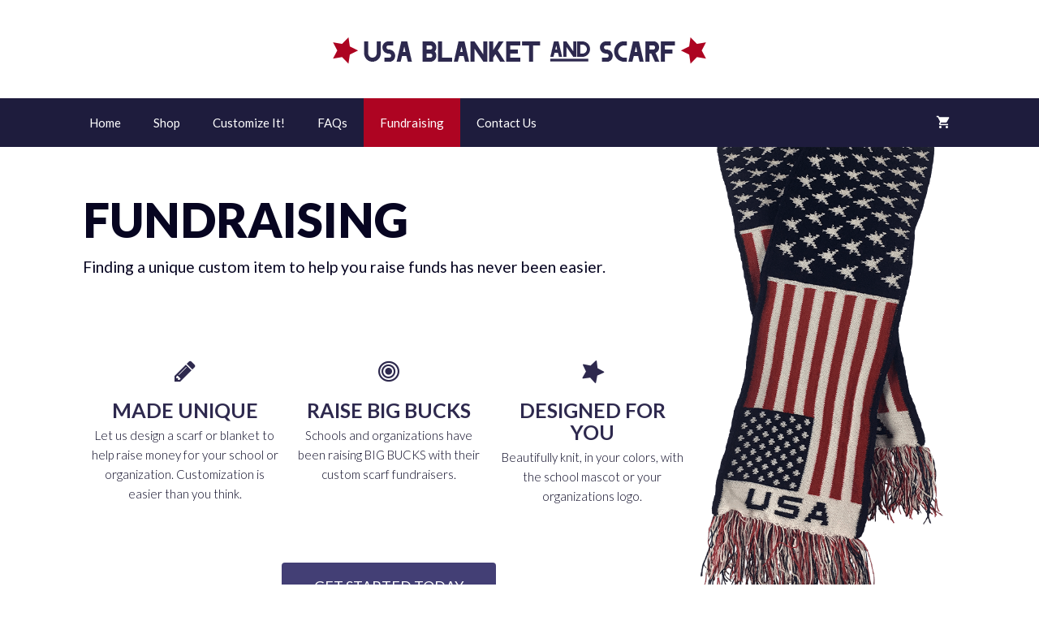

--- FILE ---
content_type: text/html; charset=UTF-8
request_url: http://www.usablanketandscarf.com/fundraising/
body_size: 80215
content:
<!DOCTYPE html>
<html lang="en-US">
<head>
	<meta charset="UTF-8">
	<link rel="profile" href="https://gmpg.org/xfn/11">
	<title>Fundraising &#8211; USA Blanket and Scarf</title>
<script>window._wca = window._wca || [];</script>
<link rel='dns-prefetch' href='//s0.wp.com' />
<link rel='dns-prefetch' href='//platform-api.sharethis.com' />
<link rel='dns-prefetch' href='//fonts.googleapis.com' />
<link rel='dns-prefetch' href='//s.w.org' />
<link href='https://fonts.gstatic.com' crossorigin rel='preconnect' />
<link rel="alternate" type="application/rss+xml" title="USA Blanket and Scarf &raquo; Feed" href="http://www.usablanketandscarf.com/feed/" />
		<script type="text/javascript">
			window._wpemojiSettings = {"baseUrl":"https:\/\/s.w.org\/images\/core\/emoji\/2.3\/72x72\/","ext":".png","svgUrl":"https:\/\/s.w.org\/images\/core\/emoji\/2.3\/svg\/","svgExt":".svg","source":{"concatemoji":"http:\/\/www.usablanketandscarf.com\/wp-includes\/js\/wp-emoji-release.min.js?ver=4.8.3"}};
			!function(a,b,c){function d(a){var b,c,d,e,f=String.fromCharCode;if(!k||!k.fillText)return!1;switch(k.clearRect(0,0,j.width,j.height),k.textBaseline="top",k.font="600 32px Arial",a){case"flag":return k.fillText(f(55356,56826,55356,56819),0,0),b=j.toDataURL(),k.clearRect(0,0,j.width,j.height),k.fillText(f(55356,56826,8203,55356,56819),0,0),c=j.toDataURL(),b!==c&&(k.clearRect(0,0,j.width,j.height),k.fillText(f(55356,57332,56128,56423,56128,56418,56128,56421,56128,56430,56128,56423,56128,56447),0,0),b=j.toDataURL(),k.clearRect(0,0,j.width,j.height),k.fillText(f(55356,57332,8203,56128,56423,8203,56128,56418,8203,56128,56421,8203,56128,56430,8203,56128,56423,8203,56128,56447),0,0),c=j.toDataURL(),b!==c);case"emoji4":return k.fillText(f(55358,56794,8205,9794,65039),0,0),d=j.toDataURL(),k.clearRect(0,0,j.width,j.height),k.fillText(f(55358,56794,8203,9794,65039),0,0),e=j.toDataURL(),d!==e}return!1}function e(a){var c=b.createElement("script");c.src=a,c.defer=c.type="text/javascript",b.getElementsByTagName("head")[0].appendChild(c)}var f,g,h,i,j=b.createElement("canvas"),k=j.getContext&&j.getContext("2d");for(i=Array("flag","emoji4"),c.supports={everything:!0,everythingExceptFlag:!0},h=0;h<i.length;h++)c.supports[i[h]]=d(i[h]),c.supports.everything=c.supports.everything&&c.supports[i[h]],"flag"!==i[h]&&(c.supports.everythingExceptFlag=c.supports.everythingExceptFlag&&c.supports[i[h]]);c.supports.everythingExceptFlag=c.supports.everythingExceptFlag&&!c.supports.flag,c.DOMReady=!1,c.readyCallback=function(){c.DOMReady=!0},c.supports.everything||(g=function(){c.readyCallback()},b.addEventListener?(b.addEventListener("DOMContentLoaded",g,!1),a.addEventListener("load",g,!1)):(a.attachEvent("onload",g),b.attachEvent("onreadystatechange",function(){"complete"===b.readyState&&c.readyCallback()})),f=c.source||{},f.concatemoji?e(f.concatemoji):f.wpemoji&&f.twemoji&&(e(f.twemoji),e(f.wpemoji)))}(window,document,window._wpemojiSettings);
		</script>
		<style type="text/css">
img.wp-smiley,
img.emoji {
	display: inline !important;
	border: none !important;
	box-shadow: none !important;
	height: 1em !important;
	width: 1em !important;
	margin: 0 .07em !important;
	vertical-align: -0.1em !important;
	background: none !important;
	padding: 0 !important;
}
</style>
<link rel='stylesheet' id='generate-fonts-css'  href='//fonts.googleapis.com/css?family=Lato:100,100italic,300,300italic,regular,italic,700,700italic,900,900italic|Muli:200,200italic,300,300italic,regular,italic,600,600italic,700,700italic,800,800italic,900,900italic' type='text/css' media='all' />
<link rel='stylesheet' id='woocommerce-layout-css'  href='http://www.usablanketandscarf.com/wp-content/plugins/woocommerce/assets/css/woocommerce-layout.css?ver=3.5.2' type='text/css' media='all' />
<style id='woocommerce-layout-inline-css' type='text/css'>

	.infinite-scroll .woocommerce-pagination {
		display: none;
	}
</style>
<link rel='stylesheet' id='woocommerce-smallscreen-css'  href='http://www.usablanketandscarf.com/wp-content/plugins/woocommerce/assets/css/woocommerce-smallscreen.css?ver=3.5.2' type='text/css' media='only screen and (max-width: 768px)' />
<link rel='stylesheet' id='woocommerce-general-css'  href='http://www.usablanketandscarf.com/wp-content/plugins/woocommerce/assets/css/woocommerce.css?ver=3.5.2' type='text/css' media='all' />
<style id='woocommerce-inline-inline-css' type='text/css'>
.woocommerce form .form-row .required { visibility: visible; }
</style>
<link rel='stylesheet' id='wc-gateway-ppec-frontend-css'  href='http://www.usablanketandscarf.com/wp-content/plugins/woocommerce-gateway-paypal-express-checkout/assets/css/wc-gateway-ppec-frontend.css?ver=4.8.3' type='text/css' media='all' />
<link rel='stylesheet' id='generate-style-grid-css'  href='http://www.usablanketandscarf.com/wp-content/themes/generatepress/css/unsemantic-grid.min.css?ver=2.4.2' type='text/css' media='all' />
<link rel='stylesheet' id='generate-style-css'  href='http://www.usablanketandscarf.com/wp-content/themes/generatepress/style.min.css?ver=2.4.2' type='text/css' media='all' />
<style id='generate-style-inline-css' type='text/css'>
.generate-page-header, .page-header-image, .page-header-image-single {display:none}.entry-header {display:none} .page-content, .entry-content, .entry-summary {margin-top:0}
body{background-color:#ffffff;color:#070521;}a, a:visited{color:#433f75;}a:visited{color:#383649;}a:hover, a:focus, a:active{color:#1e2f63;}body .grid-container{max-width:1100px;}.wp-block-group__inner-container{max-width:1100px;margin-left:auto;margin-right:auto;}body, button, input, select, textarea{font-family:"Lato", sans-serif;font-size:15px;}.entry-content > [class*="wp-block-"]:not(:last-child){margin-bottom:1.5em;}.main-title{font-family:"Muli", sans-serif;}.site-description{font-family:"Lato", sans-serif;}.main-navigation a, .menu-toggle{font-family:"Lato", sans-serif;}.main-navigation .main-nav ul ul li a{font-size:14px;}button:not(.menu-toggle),html input[type="button"],input[type="reset"],input[type="submit"],.button,.button:visited,.wp-block-button .wp-block-button__link{font-family:"Lato", sans-serif;font-weight:700;}h1{font-family:"Lato", sans-serif;font-weight:900;font-size:71px;}h2{font-family:"Lato", sans-serif;font-weight:900;}h3{font-family:"Lato", sans-serif;font-weight:600;line-height:1.1em;}h4{font-family:"Lato", sans-serif;font-weight:600;}h5{font-family:"Lato", sans-serif;font-weight:500;}h6{font-family:"Lato", sans-serif;font-weight:500;}@media (max-width:768px){.main-title{font-size:30px;}h1{font-size:30px;}h2{font-size:25px;}}.top-bar{background-color:#636363;color:#ffffff;}.top-bar a,.top-bar a:visited{color:#ffffff;}.top-bar a:hover{color:#303030;}.site-header{background-color:#ffffff;color:#3a3a3a;}.site-header a,.site-header a:visited{color:#3a3a3a;}.main-title a,.main-title a:hover,.main-title a:visited{color:#222222;}.site-description{color:#757575;}.main-navigation,.main-navigation ul ul{background-color:#1e1c3d;}.main-navigation .main-nav ul li a,.menu-toggle{color:#ffffff;}.main-navigation .main-nav ul li:hover > a,.main-navigation .main-nav ul li:focus > a, .main-navigation .main-nav ul li.sfHover > a{color:#ffffff;background-color:#2e294e;}button.menu-toggle:hover,button.menu-toggle:focus,.main-navigation .mobile-bar-items a,.main-navigation .mobile-bar-items a:hover,.main-navigation .mobile-bar-items a:focus{color:#ffffff;}.main-navigation .main-nav ul li[class*="current-menu-"] > a{color:#ffffff;background-color:#ae0422;}.main-navigation .main-nav ul li[class*="current-menu-"] > a:hover,.main-navigation .main-nav ul li[class*="current-menu-"].sfHover > a{color:#ffffff;background-color:#ae0422;}.navigation-search input[type="search"],.navigation-search input[type="search"]:active, .navigation-search input[type="search"]:focus, .main-navigation .main-nav ul li.search-item.active > a{color:#ffffff;background-color:#2e294e;}.main-navigation ul ul{background-color:#3f3f3f;}.main-navigation .main-nav ul ul li a{color:#ffffff;}.main-navigation .main-nav ul ul li:hover > a,.main-navigation .main-nav ul ul li:focus > a,.main-navigation .main-nav ul ul li.sfHover > a{color:#ffffff;background-color:#4f4f4f;}.main-navigation .main-nav ul ul li[class*="current-menu-"] > a{color:#ffffff;background-color:#4f4f4f;}.main-navigation .main-nav ul ul li[class*="current-menu-"] > a:hover,.main-navigation .main-nav ul ul li[class*="current-menu-"].sfHover > a{color:#ffffff;background-color:#4f4f4f;}.separate-containers .inside-article, .separate-containers .comments-area, .separate-containers .page-header, .one-container .container, .separate-containers .paging-navigation, .inside-page-header{color:#070521;background-color:#ffffff;}.inside-article a,.inside-article a:visited,.paging-navigation a,.paging-navigation a:visited,.comments-area a,.comments-area a:visited,.page-header a,.page-header a:visited{color:#293d8e;}.inside-article a:hover,.paging-navigation a:hover,.comments-area a:hover,.page-header a:hover{color:#1e2f63;}.entry-header h1,.page-header h1{color:#070521;}.entry-title a,.entry-title a:visited{color:#070521;}.entry-title a:hover{color:#293d8e;}.entry-meta{color:#656766;}.entry-meta a,.entry-meta a:visited{color:#656766;}.entry-meta a:hover{color:#293d8e;}h1{color:#070521;}h2{color:#2e294e;}h3{color:#2e294e;}h4{color:#070521;}h5{color:#070521;}.sidebar .widget{background-color:#ffffff;}.sidebar .widget .widget-title{color:#000000;}.footer-widgets{color:#f4f4f4;background-color:#1e1c3d;}.footer-widgets a,.footer-widgets a:visited{color:#f4f4f4;}.footer-widgets a:hover{color:#3d62c1;}.footer-widgets .widget-title{color:#f4f4f4;}.site-info{color:#ffffff;background-color:#2e294e;}.site-info a,.site-info a:visited{color:#ffffff;}.site-info a:hover{color:#433f75;}.footer-bar .widget_nav_menu .current-menu-item a{color:#433f75;}input[type="text"],input[type="email"],input[type="url"],input[type="password"],input[type="search"],input[type="tel"],input[type="number"],textarea,select{color:#3d3d3d;background-color:#fafafa;border-color:rgba(122,130,127,0.67);}input[type="text"]:focus,input[type="email"]:focus,input[type="url"]:focus,input[type="password"]:focus,input[type="search"]:focus,input[type="tel"]:focus,input[type="number"]:focus,textarea:focus,select:focus{color:#232323;background-color:#ffffff;border-color:#656766;}button,html input[type="button"],input[type="reset"],input[type="submit"],a.button,a.button:visited,a.wp-block-button__link:not(.has-background){color:#ffffff;background-color:#433f75;}button:hover,html input[type="button"]:hover,input[type="reset"]:hover,input[type="submit"]:hover,a.button:hover,button:focus,html input[type="button"]:focus,input[type="reset"]:focus,input[type="submit"]:focus,a.button:focus,a.wp-block-button__link:not(.has-background):active,a.wp-block-button__link:not(.has-background):focus,a.wp-block-button__link:not(.has-background):hover{color:#ffffff;background-color:#2e294e;}.generate-back-to-top,.generate-back-to-top:visited{background-color:#2e294e;color:#ffffff;}.generate-back-to-top:hover,.generate-back-to-top:focus{background-color:#433f75;color:#ffffff;}.entry-content .alignwide, body:not(.no-sidebar) .entry-content .alignfull{margin-left:-40px;width:calc(100% + 80px);max-width:calc(100% + 80px);}.rtl .menu-item-has-children .dropdown-menu-toggle{padding-left:20px;}.rtl .main-navigation .main-nav ul li.menu-item-has-children > a{padding-right:20px;}@media (max-width:768px){.separate-containers .inside-article, .separate-containers .comments-area, .separate-containers .page-header, .separate-containers .paging-navigation, .one-container .site-content, .inside-page-header, .wp-block-group__inner-container{padding:30px;}.entry-content .alignwide, body:not(.no-sidebar) .entry-content .alignfull{margin-left:-30px;width:calc(100% + 60px);max-width:calc(100% + 60px);}}.one-container .sidebar .widget{padding:0px;}.page .entry-content{margin-top:0px;}@media (max-width: 768px){.main-navigation .menu-toggle,.main-navigation .mobile-bar-items,.sidebar-nav-mobile:not(#sticky-placeholder){display:block;}.main-navigation ul,.gen-sidebar-nav{display:none;}[class*="nav-float-"] .site-header .inside-header > *{float:none;clear:both;}}@font-face {font-family: "GeneratePress";src:  url("http://www.usablanketandscarf.com/wp-content/themes/generatepress/fonts/generatepress.eot");src:  url("http://www.usablanketandscarf.com/wp-content/themes/generatepress/fonts/generatepress.eot#iefix") format("embedded-opentype"),  url("http://www.usablanketandscarf.com/wp-content/themes/generatepress/fonts/generatepress.woff2") format("woff2"),  url("http://www.usablanketandscarf.com/wp-content/themes/generatepress/fonts/generatepress.woff") format("woff"),  url("http://www.usablanketandscarf.com/wp-content/themes/generatepress/fonts/generatepress.ttf") format("truetype"),  url("http://www.usablanketandscarf.com/wp-content/themes/generatepress/fonts/generatepress.svg#GeneratePress") format("svg");font-weight: normal;font-style: normal;}.main-navigation .slideout-toggle a:before,.slide-opened .slideout-overlay .slideout-exit:before {font-family: GeneratePress;}.slideout-navigation .dropdown-menu-toggle:before {content: "\f107" !important;}.slideout-navigation .sfHover > a .dropdown-menu-toggle:before {content: "\f106" !important;}
.navigation-branding .main-title{font-weight:bold;text-transform:none;font-size:45px;font-family:"Muli", sans-serif;}@media (max-width: 768px){.navigation-branding .main-title{font-size:30px;}}
</style>
<link rel='stylesheet' id='generate-mobile-style-css'  href='http://www.usablanketandscarf.com/wp-content/themes/generatepress/css/mobile.min.css?ver=2.4.2' type='text/css' media='all' />
<link rel='stylesheet' id='elementor-icons-css'  href='http://www.usablanketandscarf.com/wp-content/plugins/elementor/assets/lib/eicons/css/elementor-icons.min.css?ver=4.0.0' type='text/css' media='all' />
<link rel='stylesheet' id='font-awesome-css'  href='http://www.usablanketandscarf.com/wp-content/plugins/elementor/assets/lib/font-awesome/css/font-awesome.min.css?ver=4.7.0' type='text/css' media='all' />
<link rel='stylesheet' id='elementor-animations-css'  href='http://www.usablanketandscarf.com/wp-content/plugins/elementor/assets/lib/animations/animations.min.css?ver=2.3.4' type='text/css' media='all' />
<link rel='stylesheet' id='elementor-frontend-css'  href='http://www.usablanketandscarf.com/wp-content/plugins/elementor/assets/css/frontend.min.css?ver=2.3.4' type='text/css' media='all' />
<link rel='stylesheet' id='elementor-post-281-css'  href='http://www.usablanketandscarf.com/wp-content/uploads/elementor/css/post-281.css?ver=1543567521' type='text/css' media='all' />
<link rel='stylesheet' id='generate-navigation-branding-css'  href='http://www.usablanketandscarf.com/wp-content/plugins/gp-premium/menu-plus/functions/css/navigation-branding.min.css?ver=1.10.0' type='text/css' media='all' />
<style id='generate-navigation-branding-inline-css' type='text/css'>
@media (max-width: 768px){.site-header, #site-navigation, #sticky-navigation{display:none !important;opacity:0.0;}#mobile-header{display:block !important;width:100% !important;}#mobile-header .main-nav > ul{display:none;}#mobile-header.toggled .main-nav > ul, #mobile-header .menu-toggle, #mobile-header .mobile-bar-items{display:block;}#mobile-header .main-nav{-ms-flex:0 0 100%;flex:0 0 100%;-webkit-box-ordinal-group:5;-ms-flex-order:4;order:4;}}.navigation-branding img, .site-logo.mobile-header-logo img{height:60px;width:auto;}.navigation-branding .main-title{line-height:60px;}@media (max-width: 1110px){#site-navigation .navigation-branding, #sticky-navigation .navigation-branding{margin-left:10px;}}@media (max-width: 768px){.main-navigation:not(.slideout-navigation) .main-nav{-ms-flex:0 0 100%;flex:0 0 100%;}.main-navigation:not(.slideout-navigation) .inside-navigation{-ms-flex-wrap:wrap;flex-wrap:wrap;display:-webkit-box;display:-ms-flexbox;display:flex;}.nav-aligned-center .navigation-branding, .nav-aligned-left .navigation-branding{margin-right:auto;}.nav-aligned-center  .main-navigation.has-branding:not(.slideout-navigation) .inside-navigation .main-nav,.nav-aligned-center  .main-navigation.has-sticky-branding.navigation-stick .inside-navigation .main-nav,.nav-aligned-left  .main-navigation.has-branding:not(.slideout-navigation) .inside-navigation .main-nav,.nav-aligned-left  .main-navigation.has-sticky-branding.navigation-stick .inside-navigation .main-nav{margin-right:0px;}}
</style>
<link rel='stylesheet' id='generate-woocommerce-css'  href='http://www.usablanketandscarf.com/wp-content/plugins/gp-premium/woocommerce/functions/css/woocommerce.min.css?ver=1.10.0' type='text/css' media='all' />
<style id='generate-woocommerce-inline-css' type='text/css'>
.woocommerce ul.products li.product .woocommerce-LoopProduct-link{color:#070521;}.woocommerce ul.products li.product .woocommerce-LoopProduct-link:hover{color:#1e2f63;}.woocommerce ul.products li.product .woocommerce-LoopProduct-link h2, .woocommerce ul.products li.product .woocommerce-loop-category__title{font-weight:bold;text-transform:none;font-size:20px;}.woocommerce .up-sells ul.products li.product .woocommerce-LoopProduct-link h2, .woocommerce .cross-sells ul.products li.product .woocommerce-LoopProduct-link h2, .woocommerce .related ul.products li.product .woocommerce-LoopProduct-link h2{font-size:20px;}.woocommerce #respond input#submit, .woocommerce a.button, .woocommerce button.button, .woocommerce input.button{color:#ffffff;background-color:#433f75;font-weight:700;text-transform:none;}.woocommerce #respond input#submit:hover, .woocommerce a.button:hover, .woocommerce button.button:hover, .woocommerce input.button:hover{color:#ffffff;background-color:#2e294e;}.woocommerce #respond input#submit.alt, .woocommerce a.button.alt, .woocommerce button.button.alt, .woocommerce input.button.alt, .woocommerce #respond input#submit.alt.disabled, .woocommerce #respond input#submit.alt.disabled:hover, .woocommerce #respond input#submit.alt:disabled, .woocommerce #respond input#submit.alt:disabled:hover, .woocommerce #respond input#submit.alt:disabled[disabled], .woocommerce #respond input#submit.alt:disabled[disabled]:hover, .woocommerce a.button.alt.disabled, .woocommerce a.button.alt.disabled:hover, .woocommerce a.button.alt:disabled, .woocommerce a.button.alt:disabled:hover, .woocommerce a.button.alt:disabled[disabled], .woocommerce a.button.alt:disabled[disabled]:hover, .woocommerce button.button.alt.disabled, .woocommerce button.button.alt.disabled:hover, .woocommerce button.button.alt:disabled, .woocommerce button.button.alt:disabled:hover, .woocommerce button.button.alt:disabled[disabled], .woocommerce button.button.alt:disabled[disabled]:hover, .woocommerce input.button.alt.disabled, .woocommerce input.button.alt.disabled:hover, .woocommerce input.button.alt:disabled, .woocommerce input.button.alt:disabled:hover, .woocommerce input.button.alt:disabled[disabled], .woocommerce input.button.alt:disabled[disabled]:hover{color:#ffffff;background-color:#433f75;}.woocommerce #respond input#submit.alt:hover, .woocommerce a.button.alt:hover, .woocommerce button.button.alt:hover, .woocommerce input.button.alt:hover{color:#ffffff;background-color:#2e294e;}.woocommerce .star-rating span:before, .woocommerce p.stars:hover a::before{color:#f9cb08;}.woocommerce span.onsale{background-color:#ae0422;color:#ffffff;}.woocommerce ul.products li.product .price, .woocommerce div.product p.price{color:#070521;}.woocommerce div.product .woocommerce-tabs ul.tabs li a{color:#222222;}.woocommerce div.product .woocommerce-tabs ul.tabs li a:hover, .woocommerce div.product .woocommerce-tabs ul.tabs li.active a{color:#3d62c1;}.woocommerce-message{background-color:#0b9444;color:#ffffff;}div.woocommerce-message a.button, div.woocommerce-message a.button:focus, div.woocommerce-message a.button:hover, div.woocommerce-message a, div.woocommerce-message a:focus, div.woocommerce-message a:hover{color:#ffffff;}.woocommerce-info{background-color:#1e73be;color:#ffffff;}div.woocommerce-info a.button, div.woocommerce-info a.button:focus, div.woocommerce-info a.button:hover, div.woocommerce-info a, div.woocommerce-info a:focus, div.woocommerce-info a:hover{color:#ffffff;}.woocommerce-error{background-color:#ba1d47;color:#ffffff;}div.woocommerce-error a.button, div.woocommerce-error a.button:focus, div.woocommerce-error a.button:hover, div.woocommerce-error a, div.woocommerce-error a:focus, div.woocommerce-error a:hover{color:#ffffff;}.woocommerce-product-details__short-description{color:#070521;}#wc-mini-cart{background-color:#ffffff;color:#000000;}#wc-mini-cart a:not(.button), #wc-mini-cart a.remove{color:#000000;}#wc-mini-cart .button{color:#ffffff;}#wc-mini-cart .button:hover, #wc-mini-cart .button:focus, #wc-mini-cart .button:active{color:#ffffff;}.woocommerce #content div.product div.images, .woocommerce div.product div.images, .woocommerce-page #content div.product div.images, .woocommerce-page div.product div.images{width:50%;}.woocommerce.widget_shopping_cart .woocommerce-mini-cart__buttons a{font-family:"Lato", sans-serif;}.add-to-cart-panel{background-color:#ffffff;color:#000000;}.add-to-cart-panel a:not(.button){color:#000000;}.woocommerce .widget_price_filter .price_slider_wrapper .ui-widget-content{background-color:#dddddd;}.woocommerce .widget_price_filter .ui-slider .ui-slider-range, .woocommerce .widget_price_filter .ui-slider .ui-slider-handle{background-color:#666666;}.wc-columns-container .products, .woocommerce .related ul.products, .woocommerce .up-sells ul.products{grid-gap:50px;}@media (min-width: 769px) and (max-width: 1024px){.woocommerce .wc-columns-container.wc-tablet-columns-2 .products{-ms-grid-columns:(1fr)[2];grid-template-columns:repeat(2, 1fr);}.wc-related-upsell-tablet-columns-2 .related ul.products, .wc-related-upsell-tablet-columns-2 .up-sells ul.products{-ms-grid-columns:(1fr)[2];grid-template-columns:repeat(2, 1fr);}}@media (max-width:768px){.add-to-cart-panel .continue-shopping{background-color:#ffffff;}}@media (max-width: 768px){.mobile-bar-items + .menu-toggle{text-align:left;}nav.toggled .main-nav li.wc-menu-item{display:none !important;}body.nav-search-enabled .wc-menu-cart-activated:not(#mobile-header) .mobile-bar-items{float:right;position:relative;}.nav-search-enabled .wc-menu-cart-activated:not(#mobile-header) .menu-toggle{float:left;width:auto;}.mobile-bar-items.wc-mobile-cart-items{z-index:1;}}
</style>
<link rel='stylesheet' id='generate-woocommerce-mobile-css'  href='http://www.usablanketandscarf.com/wp-content/plugins/gp-premium/woocommerce/functions/css/woocommerce-mobile.min.css?ver=1.10.0' type='text/css' media='(max-width:768px)' />
<link rel='stylesheet' id='gp-premium-icons-css'  href='http://www.usablanketandscarf.com/wp-content/plugins/gp-premium/general/icons/icons.min.css?ver=1.10.0' type='text/css' media='all' />
<link rel='stylesheet' id='cart-tab-styles-css'  href='http://www.usablanketandscarf.com/wp-content/plugins/woocommerce-cart-tab/includes/../assets/css/style.css?ver=1.1.1' type='text/css' media='all' />
<style id='cart-tab-styles-inline-css' type='text/css'>

			.woocommerce-cart-tab-container {
				background-color: #f8f8f8;
			}

			.woocommerce-cart-tab,
			.woocommerce-cart-tab-container .widget_shopping_cart .widgettitle,
			.woocommerce-cart-tab-container .widget_shopping_cart .buttons {
				background-color: #ffffff;
			}

			.woocommerce-cart-tab,
			.woocommerce-cart-tab:hover {
				color: #ffffff;
			}

			.woocommerce-cart-tab__contents {
				background-color: #ffffff;
			}

			.woocommerce-cart-tab__icon-bag {
				fill: #ffffff;
			}
</style>
<link rel='stylesheet' id='google-fonts-1-css'  href='https://fonts.googleapis.com/css?family=Lato%3A100%2C100italic%2C200%2C200italic%2C300%2C300italic%2C400%2C400italic%2C500%2C500italic%2C600%2C600italic%2C700%2C700italic%2C800%2C800italic%2C900%2C900italic&#038;ver=4.8.3' type='text/css' media='all' />
<link rel='stylesheet' id='jetpack_css-css'  href='http://www.usablanketandscarf.com/wp-content/plugins/jetpack/css/jetpack.css?ver=6.8' type='text/css' media='all' />
<script type='text/javascript' src='http://www.usablanketandscarf.com/wp-includes/js/jquery/jquery.js?ver=1.12.4'></script>
<script type='text/javascript' src='http://www.usablanketandscarf.com/wp-includes/js/jquery/jquery-migrate.min.js?ver=1.4.1'></script>
<script type='text/javascript' src='//platform-api.sharethis.com/js/sharethis.js#product=ga'></script>
<script type='text/javascript' src='http://www.usablanketandscarf.com/wp-content/plugins/woocommerce-cart-tab/includes/../assets/js/cart-tab.min.js?ver=1.1.1'></script>
<link rel='https://api.w.org/' href='http://www.usablanketandscarf.com/wp-json/' />
<link rel="EditURI" type="application/rsd+xml" title="RSD" href="http://www.usablanketandscarf.com/xmlrpc.php?rsd" />
<link rel="wlwmanifest" type="application/wlwmanifest+xml" href="http://www.usablanketandscarf.com/wp-includes/wlwmanifest.xml" /> 
<meta name="generator" content="WordPress 4.8.3" />
<meta name="generator" content="WooCommerce 3.5.2" />
<link rel="canonical" href="http://www.usablanketandscarf.com/fundraising/" />
<link rel='shortlink' href='https://wp.me/P9N0NE-4x' />
<link rel="alternate" type="application/json+oembed" href="http://www.usablanketandscarf.com/wp-json/oembed/1.0/embed?url=http%3A%2F%2Fwww.usablanketandscarf.com%2Ffundraising%2F" />
<link rel="alternate" type="text/xml+oembed" href="http://www.usablanketandscarf.com/wp-json/oembed/1.0/embed?url=http%3A%2F%2Fwww.usablanketandscarf.com%2Ffundraising%2F&#038;format=xml" />

<link rel='dns-prefetch' href='//v0.wordpress.com'/>
<style type='text/css'>img#wpstats{display:none}</style><meta name="viewport" content="width=device-width, initial-scale=1">	<noscript><style>.woocommerce-product-gallery{ opacity: 1 !important; }</style></noscript>
	
<!-- Jetpack Open Graph Tags -->
<meta property="og:type" content="article" />
<meta property="og:title" content="Fundraising" />
<meta property="og:url" content="http://www.usablanketandscarf.com/fundraising/" />
<meta property="og:description" content="Fundraising Finding a unique custom item to help you raise funds has never been easier. Made Unique Let us design a scarf or blanket to help raise money for your school or organization. Customizati…" />
<meta property="article:published_time" content="2018-06-16T21:43:59+00:00" />
<meta property="article:modified_time" content="2018-10-16T20:01:22+00:00" />
<meta property="og:site_name" content="USA Blanket and Scarf" />
<meta property="og:image" content="http://www.usablanketandscarf.com/wp-content/uploads/2018/06/banner-scarves-version-2.jpg" />
<meta property="og:image:width" content="1900" />
<meta property="og:image:height" content="489" />
<meta property="og:locale" content="en_US" />
<meta name="twitter:text:title" content="Fundraising" />
<meta name="twitter:card" content="summary" />

<!-- End Jetpack Open Graph Tags -->
<link rel="icon" href="http://www.usablanketandscarf.com/wp-content/uploads/2018/06/cropped-star-32x32.png" sizes="32x32" />
<link rel="icon" href="http://www.usablanketandscarf.com/wp-content/uploads/2018/06/cropped-star-192x192.png" sizes="192x192" />
<link rel="apple-touch-icon-precomposed" href="http://www.usablanketandscarf.com/wp-content/uploads/2018/06/cropped-star-180x180.png" />
<meta name="msapplication-TileImage" content="http://www.usablanketandscarf.com/wp-content/uploads/2018/06/cropped-star-270x270.png" />
			<style type="text/css" id="wp-custom-css">
				/*
You can add your own CSS here.

Click the help icon above to learn more.
*/
.woocommerce-cart-tab {
background-color: #3d62c1;}

.woocommerce-cart-tab__contents {
	color: #3d62c1;}

.widget-title {
margin-bottom: 15px;}

.widget .search-field {
width: 60%;}

.cc-color-override-2104694695.cc-window {
padding: 15px !important;}
.cc-btn {
padding: .4em !important;
flex: 0;}
.cc-highlight .cc-btn:first-child {border: solid 1px #e0b500;
color: #e0b500 !important;}

.cc-allow {
border: solid 1px rgb(0,0,0) !important;
background-color: #000 !important;
color: #ffffff !important;}

button, input[type=email], input[type=number], input[type=password], input[type=search], input[type=tel], input[type=text], input[type=url], select, textarea,  .woocommerce #respond input#submit, .woocommerce a.button, .woocommerce button.button, .woocommerce input.button{border-radius: 5px;}			</style>
		<script async src='https://stats.wp.com/s-202501.js'></script>
</head>

<body class="page-template-default page page-id-281 wp-custom-logo sticky-menu-fade mobile-header woocommerce-no-js no-sidebar nav-below-header fluid-header one-container active-footer-widgets-2 nav-aligned-left header-aligned-center dropdown-hover elementor-default elementor-page elementor-page-281" itemtype="https://schema.org/WebPage" itemscope>
	<a class="screen-reader-text skip-link" href="#content" title="Skip to content">Skip to content</a>		<header id="masthead" class="site-header" itemtype="https://schema.org/WPHeader" itemscope>
			<div class="inside-header grid-container grid-parent">
				<div class="site-logo">
				<a href="http://www.usablanketandscarf.com/" title="USA Blanket and Scarf" rel="home">
					<img  class="header-image" alt="USA Blanket and Scarf" src="http://www.usablanketandscarf.com/wp-content/uploads/2018/06/usablanketandscarflogo.png" title="USA Blanket and Scarf" srcset="http://www.usablanketandscarf.com/wp-content/uploads/2018/06/usablanketandscarflogo.png 1x, http://www.usablanketandscarf.com/wp-content/uploads/2018/06/usablanketandscarflogo.png 2x" width="472" height="41" />
				</a>
			</div>			</div><!-- .inside-header -->
		</header><!-- #masthead -->
				<nav id="mobile-header" class="main-navigation mobile-header-navigation" itemtype="https://schema.org/SiteNavigationElement" itemscope>
			<div class="inside-navigation grid-container grid-parent">
					<div class="mobile-bar-items wc-mobile-cart-items">
				<a href="http://www.usablanketandscarf.com/cart/" class="cart-contents shopping-cart " title="View your shopping cart"><span class="number-of-items no-items">0</span><span class="amount"></span></a>	</div><!-- .mobile-bar-items -->
						<button class="menu-toggle" aria-controls="mobile-menu" aria-expanded="false">
						<span class="mobile-menu">Menu</span>					</button>
					<div id="mobile-menu" class="main-nav"><ul id="menu-main-menu" class=" menu sf-menu"><li id="menu-item-112" class="menu-item menu-item-type-post_type menu-item-object-page menu-item-home menu-item-112"><a href="http://www.usablanketandscarf.com/">Home</a></li>
<li id="menu-item-113" class="menu-item menu-item-type-post_type menu-item-object-page menu-item-113"><a href="http://www.usablanketandscarf.com/shop/">Shop</a></li>
<li id="menu-item-110" class="menu-item menu-item-type-post_type menu-item-object-page menu-item-110"><a href="http://www.usablanketandscarf.com/custom-designs/">Customize It!</a></li>
<li id="menu-item-138" class="menu-item menu-item-type-post_type menu-item-object-page menu-item-138"><a href="http://www.usablanketandscarf.com/faqs/">FAQs</a></li>
<li id="menu-item-284" class="menu-item menu-item-type-post_type menu-item-object-page current-menu-item page_item page-item-281 current_page_item menu-item-284"><a href="http://www.usablanketandscarf.com/fundraising/">Fundraising</a></li>
<li id="menu-item-324" class="menu-item menu-item-type-post_type menu-item-object-page menu-item-324"><a href="http://www.usablanketandscarf.com/contact-us/">Contact Us</a></li>

			<li class="wc-menu-item menu-item-align-right  ">
				<a href="http://www.usablanketandscarf.com/cart/" class="cart-contents shopping-cart " title="View your shopping cart"><span class="number-of-items no-items">0</span><span class="amount"></span></a>
			</li></ul></div>			</div><!-- .inside-navigation -->
		</nav><!-- #site-navigation -->
				<nav id="site-navigation" class="wc-menu-cart-activated main-navigation" itemtype="https://schema.org/SiteNavigationElement" itemscope>
			<div class="inside-navigation grid-container grid-parent">
					<div class="mobile-bar-items wc-mobile-cart-items">
				<a href="http://www.usablanketandscarf.com/cart/" class="cart-contents shopping-cart " title="View your shopping cart"><span class="number-of-items no-items">0</span><span class="amount"></span></a>	</div><!-- .mobile-bar-items -->
					<button class="menu-toggle" aria-controls="primary-menu" aria-expanded="false">
					<span class="mobile-menu">Menu</span>				</button>
				<div id="primary-menu" class="main-nav"><ul id="menu-main-menu-1" class=" menu sf-menu"><li class="menu-item menu-item-type-post_type menu-item-object-page menu-item-home menu-item-112"><a href="http://www.usablanketandscarf.com/">Home</a></li>
<li class="menu-item menu-item-type-post_type menu-item-object-page menu-item-113"><a href="http://www.usablanketandscarf.com/shop/">Shop</a></li>
<li class="menu-item menu-item-type-post_type menu-item-object-page menu-item-110"><a href="http://www.usablanketandscarf.com/custom-designs/">Customize It!</a></li>
<li class="menu-item menu-item-type-post_type menu-item-object-page menu-item-138"><a href="http://www.usablanketandscarf.com/faqs/">FAQs</a></li>
<li class="menu-item menu-item-type-post_type menu-item-object-page current-menu-item page_item page-item-281 current_page_item menu-item-284"><a href="http://www.usablanketandscarf.com/fundraising/">Fundraising</a></li>
<li class="menu-item menu-item-type-post_type menu-item-object-page menu-item-324"><a href="http://www.usablanketandscarf.com/contact-us/">Contact Us</a></li>

			<li class="wc-menu-item menu-item-align-right  ">
				<a href="http://www.usablanketandscarf.com/cart/" class="cart-contents shopping-cart " title="View your shopping cart"><span class="number-of-items no-items">0</span><span class="amount"></span></a>
			</li></ul></div>			</div><!-- .inside-navigation -->
		</nav><!-- #site-navigation -->
		
	<div id="page" class="hfeed site grid-container container grid-parent">
				<div id="content" class="site-content">
			
	<div id="primary" class="content-area grid-parent mobile-grid-100 grid-100 tablet-grid-100">
		<main id="main" class="site-main">
			
<article id="post-281" class="post-281 page type-page status-publish" itemtype="https://schema.org/CreativeWork" itemscope>
	<div class="inside-article">
		
		<div class="entry-content" itemprop="text">
					<div class="elementor elementor-281">
			<div class="elementor-inner">
				<div class="elementor-section-wrap">
							<section data-id="132679d8" class="elementor-element elementor-element-132679d8 elementor-section-stretched elementor-section-content-top elementor-section-boxed elementor-section-height-default elementor-section-height-default elementor-section elementor-top-section" data-settings="{&quot;stretch_section&quot;:&quot;section-stretched&quot;,&quot;background_background&quot;:&quot;classic&quot;}" data-element_type="section">
						<div class="elementor-container elementor-column-gap-no">
				<div class="elementor-row">
				<div data-id="4cb9f7bb" class="elementor-element elementor-element-4cb9f7bb elementor-column elementor-col-50 elementor-top-column" data-element_type="column">
			<div class="elementor-column-wrap elementor-element-populated">
					<div class="elementor-widget-wrap">
				<div data-id="e5d74aa" class="elementor-element elementor-element-e5d74aa elementor-widget elementor-widget-heading" data-element_type="heading.default">
				<div class="elementor-widget-container">
			<h1 class="elementor-heading-title elementor-size-default">Fundraising</h1>		</div>
				</div>
				<div data-id="5cd1968" class="elementor-element elementor-element-5cd1968 elementor-widget elementor-widget-text-editor" data-element_type="text-editor.default">
				<div class="elementor-widget-container">
					<div class="elementor-text-editor elementor-clearfix"><p>Finding a unique custom item to help you raise funds has never been easier.</p></div>
				</div>
				</div>
				<section data-id="171dd80" class="elementor-element elementor-element-171dd80 elementor-section-boxed elementor-section-height-default elementor-section-height-default elementor-section elementor-inner-section" data-element_type="section">
						<div class="elementor-container elementor-column-gap-default">
				<div class="elementor-row">
				<div data-id="1816638" class="elementor-element elementor-element-1816638 elementor-column elementor-col-33 elementor-inner-column" data-element_type="column">
			<div class="elementor-column-wrap elementor-element-populated">
					<div class="elementor-widget-wrap">
				<div data-id="343817a" class="elementor-element elementor-element-343817a elementor-view-default elementor-position-top elementor-vertical-align-top elementor-widget elementor-widget-icon-box" data-element_type="icon-box.default">
				<div class="elementor-widget-container">
					<div class="elementor-icon-box-wrapper">
					<div class="elementor-icon-box-icon">
				<span class="elementor-icon elementor-animation-" >
				<i class="fa fa-pencil" aria-hidden="true"></i>
				</span>
			</div>
						<div class="elementor-icon-box-content">
				<h3 class="elementor-icon-box-title">
					<span >Made Unique</span>
				</h3>
				<p class="elementor-icon-box-description">Let us design a scarf or blanket to help raise money for your school or organization. Customization is easier than you think. </p>
			</div>
		</div>
				</div>
				</div>
						</div>
			</div>
		</div>
				<div data-id="84b464f" class="elementor-element elementor-element-84b464f elementor-column elementor-col-33 elementor-inner-column" data-element_type="column">
			<div class="elementor-column-wrap elementor-element-populated">
					<div class="elementor-widget-wrap">
				<div data-id="30eb757" class="elementor-element elementor-element-30eb757 elementor-view-default elementor-position-top elementor-vertical-align-top elementor-widget elementor-widget-icon-box" data-element_type="icon-box.default">
				<div class="elementor-widget-container">
					<div class="elementor-icon-box-wrapper">
					<div class="elementor-icon-box-icon">
				<span class="elementor-icon elementor-animation-" >
				<i class="fa fa-bullseye" aria-hidden="true"></i>
				</span>
			</div>
						<div class="elementor-icon-box-content">
				<h3 class="elementor-icon-box-title">
					<span >raise big bucks</span>
				</h3>
				<p class="elementor-icon-box-description">Schools and organizations have been raising BIG BUCKS with their custom scarf fundraisers.</p>
			</div>
		</div>
				</div>
				</div>
						</div>
			</div>
		</div>
				<div data-id="3954745" class="elementor-element elementor-element-3954745 elementor-column elementor-col-33 elementor-inner-column" data-element_type="column">
			<div class="elementor-column-wrap elementor-element-populated">
					<div class="elementor-widget-wrap">
				<div data-id="89e6781" class="elementor-element elementor-element-89e6781 elementor-view-default elementor-position-top elementor-vertical-align-top elementor-widget elementor-widget-icon-box" data-element_type="icon-box.default">
				<div class="elementor-widget-container">
					<div class="elementor-icon-box-wrapper">
					<div class="elementor-icon-box-icon">
				<span class="elementor-icon elementor-animation-" >
				<i class="fa fa-star" aria-hidden="true"></i>
				</span>
			</div>
						<div class="elementor-icon-box-content">
				<h3 class="elementor-icon-box-title">
					<span >Designed For You</span>
				</h3>
				<p class="elementor-icon-box-description">Beautifully knit, in your colors, with the school mascot or your organizations logo.</p>
			</div>
		</div>
				</div>
				</div>
						</div>
			</div>
		</div>
						</div>
			</div>
		</section>
				<div data-id="e454455" class="elementor-element elementor-element-e454455 elementor-align-center elementor-widget elementor-widget-button" data-element_type="button.default">
				<div class="elementor-widget-container">
					<div class="elementor-button-wrapper">
			<a href="#contact" class="elementor-button-link elementor-button elementor-size-lg" role="button">
						<span class="elementor-button-content-wrapper">
						<span class="elementor-button-text">GET STARTED TODAY</span>
		</span>
					</a>
		</div>
				</div>
				</div>
						</div>
			</div>
		</div>
				<div data-id="5579f043" class="elementor-element elementor-element-5579f043 elementor-column elementor-col-50 elementor-top-column" data-element_type="column">
			<div class="elementor-column-wrap elementor-element-populated">
					<div class="elementor-widget-wrap">
				<div data-id="1c51e8de" class="elementor-element elementor-element-1c51e8de elementor-hidden-tablet elementor-hidden-phone elementor-widget elementor-widget-image-carousel" data-settings="{&quot;slides_to_show&quot;:&quot;1&quot;,&quot;navigation&quot;:&quot;none&quot;,&quot;effect&quot;:&quot;fade&quot;,&quot;pause_on_hover&quot;:&quot;yes&quot;,&quot;autoplay&quot;:&quot;yes&quot;,&quot;autoplay_speed&quot;:5000,&quot;infinite&quot;:&quot;yes&quot;,&quot;speed&quot;:500,&quot;direction&quot;:&quot;ltr&quot;}" data-element_type="image-carousel.default">
				<div class="elementor-widget-container">
					<div class="elementor-image-carousel-wrapper elementor-slick-slider" dir="ltr">
			<div class="elementor-image-carousel">
				<div class="slick-slide"><figure class="slick-slide-inner"><img class="slick-slide-image" src="http://www.usablanketandscarf.com/wp-content/uploads/2018/09/home-page-usa-scarf.png" alt="home page usa scarf" /></figure></div><div class="slick-slide"><figure class="slick-slide-inner"><img class="slick-slide-image" src="http://www.usablanketandscarf.com/wp-content/uploads/2018/09/home-page-middies-scarf.png" alt="home page middies scarf" /></figure></div><div class="slick-slide"><figure class="slick-slide-inner"><img class="slick-slide-image" src="http://www.usablanketandscarf.com/wp-content/uploads/2018/09/home-page-newburgh-hat.png" alt="home page newburgh hat" /></figure></div><div class="slick-slide"><figure class="slick-slide-inner"><img class="slick-slide-image" src="http://www.usablanketandscarf.com/wp-content/uploads/2018/09/home-page-jttf.png" alt="home page jttf" /></figure></div>			</div>
		</div>
				</div>
				</div>
						</div>
			</div>
		</div>
						</div>
			</div>
		</section>
				<section data-id="179e18e6" class="elementor-element elementor-element-179e18e6 elementor-section-stretched elementor-section-boxed elementor-section-height-default elementor-section-height-default elementor-section elementor-top-section" data-settings="{&quot;stretch_section&quot;:&quot;section-stretched&quot;,&quot;background_background&quot;:&quot;classic&quot;}" data-element_type="section">
						<div class="elementor-container elementor-column-gap-no">
				<div class="elementor-row">
				<div data-id="6ea2d700" class="elementor-element elementor-element-6ea2d700 elementor-column elementor-col-100 elementor-top-column" data-element_type="column">
			<div class="elementor-column-wrap elementor-element-populated">
					<div class="elementor-widget-wrap">
				<div data-id="3552b068" class="elementor-element elementor-element-3552b068 elementor-widget elementor-widget-heading" data-element_type="heading.default">
				<div class="elementor-widget-container">
			<h2 class="elementor-heading-title elementor-size-default">Customizing Is Easy</h2>		</div>
				</div>
						</div>
			</div>
		</div>
						</div>
			</div>
		</section>
				<section data-id="9cd3cf9" class="elementor-element elementor-element-9cd3cf9 elementor-section-stretched elementor-section-boxed elementor-section-height-default elementor-section-height-default elementor-section elementor-top-section" data-settings="{&quot;stretch_section&quot;:&quot;section-stretched&quot;,&quot;background_background&quot;:&quot;classic&quot;}" data-element_type="section">
						<div class="elementor-container elementor-column-gap-no">
				<div class="elementor-row">
				<div data-id="c1f3200" class="elementor-element elementor-element-c1f3200 elementor-column elementor-col-25 elementor-top-column" data-element_type="column">
			<div class="elementor-column-wrap elementor-element-populated">
					<div class="elementor-widget-wrap">
				<div data-id="f3306d6" class="elementor-element elementor-element-f3306d6 elementor-view-default elementor-position-top elementor-vertical-align-top elementor-widget elementor-widget-icon-box" data-element_type="icon-box.default">
				<div class="elementor-widget-container">
					<div class="elementor-icon-box-wrapper">
					<div class="elementor-icon-box-icon">
				<a class="elementor-icon elementor-animation-" href="#contact">
				<i class="fa fa-clipboard" aria-hidden="true"></i>
				</a>
			</div>
						<div class="elementor-icon-box-content">
				<h3 class="elementor-icon-box-title">
					<a href="#contact">1. SHARE YOUR IDEA</a>
				</h3>
				<p class="elementor-icon-box-description">Use the form below to get started, or just give us a call, one of our specialists will be happy to answer any questions you have about products or pricing.</p>
			</div>
		</div>
				</div>
				</div>
						</div>
			</div>
		</div>
				<div data-id="c048432" class="elementor-element elementor-element-c048432 elementor-column elementor-col-25 elementor-top-column" data-element_type="column">
			<div class="elementor-column-wrap elementor-element-populated">
					<div class="elementor-widget-wrap">
				<div data-id="440f0d0" class="elementor-element elementor-element-440f0d0 elementor-view-default elementor-position-top elementor-vertical-align-top elementor-widget elementor-widget-icon-box" data-element_type="icon-box.default">
				<div class="elementor-widget-container">
					<div class="elementor-icon-box-wrapper">
					<div class="elementor-icon-box-icon">
				<span class="elementor-icon elementor-animation-" >
				<i class="fa fa-pencil" aria-hidden="true"></i>
				</span>
			</div>
						<div class="elementor-icon-box-content">
				<h3 class="elementor-icon-box-title">
					<span >2. DEPOSIT &amp; DESIGN</span>
				</h3>
				<p class="elementor-icon-box-description">Once you've placed your initial deposit , we'll begin working on a design mock-up of your special blanket or scarf.</p>
			</div>
		</div>
				</div>
				</div>
						</div>
			</div>
		</div>
				<div data-id="88b061f" class="elementor-element elementor-element-88b061f elementor-column elementor-col-25 elementor-top-column" data-element_type="column">
			<div class="elementor-column-wrap elementor-element-populated">
					<div class="elementor-widget-wrap">
				<div data-id="71e1875" class="elementor-element elementor-element-71e1875 elementor-view-default elementor-position-top elementor-vertical-align-top elementor-widget elementor-widget-icon-box" data-element_type="icon-box.default">
				<div class="elementor-widget-container">
					<div class="elementor-icon-box-wrapper">
					<div class="elementor-icon-box-icon">
				<span class="elementor-icon elementor-animation-" >
				<i class="fa fa-check-square-o" aria-hidden="true"></i>
				</span>
			</div>
						<div class="elementor-icon-box-content">
				<h3 class="elementor-icon-box-title">
					<span >3. APPROVE & ORDER</span>
				</h3>
				<p class="elementor-icon-box-description">After you've approved the design, our team can start the knitting process for your custom order.</p>
			</div>
		</div>
				</div>
				</div>
						</div>
			</div>
		</div>
				<div data-id="2e6e493" class="elementor-element elementor-element-2e6e493 elementor-column elementor-col-25 elementor-top-column" data-element_type="column">
			<div class="elementor-column-wrap elementor-element-populated">
					<div class="elementor-widget-wrap">
				<div data-id="050a163" class="elementor-element elementor-element-050a163 elementor-view-default elementor-position-top elementor-vertical-align-top elementor-widget elementor-widget-icon-box" data-element_type="icon-box.default">
				<div class="elementor-widget-container">
					<div class="elementor-icon-box-wrapper">
					<div class="elementor-icon-box-icon">
				<span class="elementor-icon elementor-animation-" >
				<i class="fa fa-truck" aria-hidden="true"></i>
				</span>
			</div>
						<div class="elementor-icon-box-content">
				<h3 class="elementor-icon-box-title">
					<span >4. DELIVERED</span>
				</h3>
				<p class="elementor-icon-box-description">Production turn around time is about 3 weeks. You'll receive a notification when your order ships.</p>
			</div>
		</div>
				</div>
				</div>
						</div>
			</div>
		</div>
						</div>
			</div>
		</section>
				<section data-id="6057c903" class="elementor-element elementor-element-6057c903 elementor-section-stretched elementor-section-full_width elementor-section-height-default elementor-section-height-default elementor-section elementor-top-section" data-settings="{&quot;stretch_section&quot;:&quot;section-stretched&quot;,&quot;background_background&quot;:&quot;classic&quot;}" data-element_type="section">
						<div class="elementor-container elementor-column-gap-no">
				<div class="elementor-row">
				<div data-id="5a88d1e" class="elementor-element elementor-element-5a88d1e elementor-column elementor-col-100 elementor-top-column" data-element_type="column">
			<div class="elementor-column-wrap elementor-element-populated">
					<div class="elementor-widget-wrap">
				<div data-id="2a394621" class="elementor-element elementor-element-2a394621 elementor-widget elementor-widget-heading" data-element_type="heading.default">
				<div class="elementor-widget-container">
			<p class="elementor-heading-title elementor-size-default">Here's a preview of some of our completed custom projects</p>		</div>
				</div>
				<div data-id="245a432f" class="elementor-element elementor-element-245a432f elementor-widget elementor-widget-image" data-element_type="image.default">
				<div class="elementor-widget-container">
					<div class="elementor-image">
											<a href="http://www.usablanketandscarf.com/wp-content/uploads/2018/06/banner-scarves-version-2.jpg" data-elementor-open-lightbox="yes">
							<img width="1900" height="489" src="http://www.usablanketandscarf.com/wp-content/uploads/2018/06/banner-scarves-version-2.jpg" class="attachment-full size-full" alt="" srcset="http://www.usablanketandscarf.com/wp-content/uploads/2018/06/banner-scarves-version-2.jpg 1900w, http://www.usablanketandscarf.com/wp-content/uploads/2018/06/banner-scarves-version-2-300x77.jpg 300w, http://www.usablanketandscarf.com/wp-content/uploads/2018/06/banner-scarves-version-2-768x198.jpg 768w, http://www.usablanketandscarf.com/wp-content/uploads/2018/06/banner-scarves-version-2-1024x264.jpg 1024w, http://www.usablanketandscarf.com/wp-content/uploads/2018/06/banner-scarves-version-2-600x154.jpg 600w" sizes="(max-width: 1900px) 100vw, 1900px" />								</a>
											</div>
				</div>
				</div>
						</div>
			</div>
		</div>
						</div>
			</div>
		</section>
				<section data-id="4f83283d" class="elementor-element elementor-element-4f83283d elementor-section-stretched elementor-section-full_width elementor-section-content-middle elementor-hidden-tablet elementor-hidden-phone elementor-section-height-default elementor-section-height-default elementor-section elementor-top-section" data-settings="{&quot;stretch_section&quot;:&quot;section-stretched&quot;,&quot;background_background&quot;:&quot;classic&quot;}" data-element_type="section">
						<div class="elementor-container elementor-column-gap-default">
				<div class="elementor-row">
				<div data-id="31fcdcf9" class="elementor-element elementor-element-31fcdcf9 elementor-column elementor-col-100 elementor-top-column" data-element_type="column">
			<div class="elementor-column-wrap elementor-element-populated">
					<div class="elementor-widget-wrap">
				<div data-id="501efda" class="elementor-element elementor-element-501efda elementor-hidden-tablet elementor-hidden-phone elementor-widget elementor-widget-image-carousel" data-settings="{&quot;slides_to_show&quot;:&quot;10&quot;,&quot;slides_to_scroll&quot;:&quot;5&quot;,&quot;slides_to_show_tablet&quot;:&quot;4&quot;,&quot;infinite&quot;:&quot;no&quot;,&quot;navigation&quot;:&quot;dots&quot;,&quot;pause_on_hover&quot;:&quot;yes&quot;,&quot;autoplay&quot;:&quot;yes&quot;,&quot;autoplay_speed&quot;:5000,&quot;speed&quot;:500,&quot;direction&quot;:&quot;ltr&quot;}" data-element_type="image-carousel.default">
				<div class="elementor-widget-container">
					<div class="elementor-image-carousel-wrapper elementor-slick-slider" dir="ltr">
			<div class="elementor-image-carousel slick-dots-outside">
				<div class="slick-slide"><figure class="slick-slide-inner"><img class="slick-slide-image" src="http://www.usablanketandscarf.com/wp-content/uploads/2018/06/scarf_4_sm.jpg" alt="scarf_4_sm" /></figure></div><div class="slick-slide"><figure class="slick-slide-inner"><img class="slick-slide-image" src="http://www.usablanketandscarf.com/wp-content/uploads/2018/06/blanket_2_sm.jpg" alt="blanket_2_sm" /></figure></div><div class="slick-slide"><figure class="slick-slide-inner"><img class="slick-slide-image" src="http://www.usablanketandscarf.com/wp-content/uploads/2018/06/scarf_9_sm.jpg" alt="scarf_9_sm" /></figure></div><div class="slick-slide"><figure class="slick-slide-inner"><img class="slick-slide-image" src="http://www.usablanketandscarf.com/wp-content/uploads/2018/06/scarf_3_sm.jpg" alt="scarf_3_sm" /></figure></div><div class="slick-slide"><figure class="slick-slide-inner"><img class="slick-slide-image" src="http://www.usablanketandscarf.com/wp-content/uploads/2018/06/blanket_4_sm.jpg" alt="blanket_4_sm" /></figure></div><div class="slick-slide"><figure class="slick-slide-inner"><img class="slick-slide-image" src="http://www.usablanketandscarf.com/wp-content/uploads/2018/06/scarf_11_sm.jpg" alt="scarf_11_sm" /></figure></div><div class="slick-slide"><figure class="slick-slide-inner"><img class="slick-slide-image" src="http://www.usablanketandscarf.com/wp-content/uploads/2018/06/scarf_2_sm.jpg" alt="FDNY- The Bravest" /></figure></div><div class="slick-slide"><figure class="slick-slide-inner"><img class="slick-slide-image" src="http://www.usablanketandscarf.com/wp-content/uploads/2018/06/blanket_14_sm.jpg" alt="blanket_14_sm" /></figure></div><div class="slick-slide"><figure class="slick-slide-inner"><img class="slick-slide-image" src="http://www.usablanketandscarf.com/wp-content/uploads/2018/06/scarf_12_sm.jpg" alt="scarf_12_sm" /></figure></div><div class="slick-slide"><figure class="slick-slide-inner"><img class="slick-slide-image" src="http://www.usablanketandscarf.com/wp-content/uploads/2018/06/sunshinescarf.jpg" alt="sunshinescarf" /></figure></div><div class="slick-slide"><figure class="slick-slide-inner"><img class="slick-slide-image" src="http://www.usablanketandscarf.com/wp-content/uploads/2018/06/blanket_7_sm.jpg" alt="blanket_7_sm" /></figure></div><div class="slick-slide"><figure class="slick-slide-inner"><img class="slick-slide-image" src="http://www.usablanketandscarf.com/wp-content/uploads/2018/06/scarf_17_sm.jpg" alt="scarf_17_sm" /></figure></div><div class="slick-slide"><figure class="slick-slide-inner"><img class="slick-slide-image" src="http://www.usablanketandscarf.com/wp-content/uploads/2018/06/blanket_13_sm.jpg" alt="blanket_13_sm" /></figure></div><div class="slick-slide"><figure class="slick-slide-inner"><img class="slick-slide-image" src="http://www.usablanketandscarf.com/wp-content/uploads/2018/06/scarf_18_sm.jpg" alt="scarf_18_sm" /></figure></div><div class="slick-slide"><figure class="slick-slide-inner"><img class="slick-slide-image" src="http://www.usablanketandscarf.com/wp-content/uploads/2018/06/scarf_16_sm.jpg" alt="scarf_16_sm" /></figure></div><div class="slick-slide"><figure class="slick-slide-inner"><img class="slick-slide-image" src="http://www.usablanketandscarf.com/wp-content/uploads/2018/06/scarf_15_sm.jpg" alt="scarf_15_sm" /></figure></div><div class="slick-slide"><figure class="slick-slide-inner"><img class="slick-slide-image" src="http://www.usablanketandscarf.com/wp-content/uploads/2018/06/scarf_1_sm.jpg" alt="scarf_1_sm" /></figure></div><div class="slick-slide"><figure class="slick-slide-inner"><img class="slick-slide-image" src="http://www.usablanketandscarf.com/wp-content/uploads/2018/06/blanket_12_sm.jpg" alt="blanket_12_sm" /></figure></div><div class="slick-slide"><figure class="slick-slide-inner"><img class="slick-slide-image" src="http://www.usablanketandscarf.com/wp-content/uploads/2018/06/blanket_5_sm.jpg" alt="blanket_5_sm" /></figure></div><div class="slick-slide"><figure class="slick-slide-inner"><img class="slick-slide-image" src="http://www.usablanketandscarf.com/wp-content/uploads/2018/06/blanket_16_sm.jpg" alt="blanket_16_sm" /></figure></div>			</div>
		</div>
				</div>
				</div>
						</div>
			</div>
		</div>
						</div>
			</div>
		</section>
				<section data-id="9b7bc3b" class="elementor-element elementor-element-9b7bc3b elementor-section-stretched elementor-section-boxed elementor-section-height-default elementor-section-height-default elementor-section elementor-top-section" data-settings="{&quot;stretch_section&quot;:&quot;section-stretched&quot;,&quot;background_background&quot;:&quot;classic&quot;}" data-element_type="section">
						<div class="elementor-container elementor-column-gap-default">
				<div class="elementor-row">
				<div data-id="a8c5ea2" class="elementor-element elementor-element-a8c5ea2 elementor-column elementor-col-100 elementor-top-column" data-element_type="column">
			<div class="elementor-column-wrap elementor-element-populated">
					<div class="elementor-widget-wrap">
				<div data-id="3e27fa5" class="elementor-element elementor-element-3e27fa5 elementor-widget elementor-widget-menu-anchor" data-element_type="menu-anchor.default">
				<div class="elementor-widget-container">
					<div id="contact" class="elementor-menu-anchor"></div>
				</div>
				</div>
				<div data-id="ebe9cf0" class="elementor-element elementor-element-ebe9cf0 elementor-widget elementor-widget-divider" data-element_type="divider.default">
				<div class="elementor-widget-container">
					<div class="elementor-divider">
			<span class="elementor-divider-separator"></span>
		</div>
				</div>
				</div>
						</div>
			</div>
		</div>
						</div>
			</div>
		</section>
				<section data-id="f147253" class="elementor-element elementor-element-f147253 elementor-section-stretched elementor-section-height-min-height elementor-section-items-top elementor-section-content-middle elementor-section-boxed elementor-section-height-default elementor-section elementor-top-section" data-settings="{&quot;stretch_section&quot;:&quot;section-stretched&quot;,&quot;background_background&quot;:&quot;classic&quot;}" data-element_type="section">
						<div class="elementor-container elementor-column-gap-no">
				<div class="elementor-row">
				<div data-id="548cd6e" class="elementor-element elementor-element-548cd6e elementor-column elementor-col-100 elementor-top-column" data-element_type="column">
			<div class="elementor-column-wrap elementor-element-populated">
					<div class="elementor-widget-wrap">
				<div data-id="0c948e6" class="elementor-element elementor-element-0c948e6 elementor-widget elementor-widget-text-editor" data-element_type="text-editor.default">
				<div class="elementor-widget-container">
					<div class="elementor-text-editor elementor-clearfix"><p>Made in America. All of our items are knitted in the USA.</p></div>
				</div>
				</div>
						</div>
			</div>
		</div>
						</div>
			</div>
		</section>
						</div>
			</div>
		</div>
				</div><!-- .entry-content -->

			</div><!-- .inside-article -->
</article><!-- #post-## -->
		</main><!-- #main -->
	</div><!-- #primary -->

	
	</div><!-- #content -->
</div><!-- #page -->


<div class="site-footer">
				<div id="footer-widgets" class="site footer-widgets">
				<div class="footer-widgets-container grid-container grid-parent">
					<div class="inside-footer-widgets">
							<div class="footer-widget-1 grid-parent grid-50 tablet-grid-50 mobile-grid-100">
		<aside id="media_image-3" class="widget inner-padding widget_media_image"><img width="300" height="32" src="http://www.usablanketandscarf.com/wp-content/uploads/2018/09/logo-with-url-white-300x32.png" class="image wp-image-670  attachment-medium size-medium" alt="" style="max-width: 100%; height: auto;" srcset="http://www.usablanketandscarf.com/wp-content/uploads/2018/09/logo-with-url-white-300x32.png 300w, http://www.usablanketandscarf.com/wp-content/uploads/2018/09/logo-with-url-white.png 461w" sizes="(max-width: 300px) 100vw, 300px" /></aside><aside id="text-3" class="widget inner-padding widget_text"><h2 class="widget-title">Contact Us</h2>			<div class="textwidget"><p>(516) 241-2073<br />
<a href="mailto:info@usablanketandscarf.com">info@usablanketandscarf.com</a></p>
</div>
		</aside>	</div>
		<div class="footer-widget-2 grid-parent grid-50 tablet-grid-50 mobile-grid-100">
		<aside id="search-2" class="widget inner-padding widget_search"><form method="get" class="search-form" action="http://www.usablanketandscarf.com/">
	<label>
		<span class="screen-reader-text">Search for:</span>
		<input type="search" class="search-field" placeholder="Search &hellip;" value="" name="s" title="Search for:">
	</label>
	<input type="submit" class="search-submit" value="Search">
</form>
</aside><aside id="nav_menu-3" class="widget inner-padding widget_nav_menu"><div class="menu-legal-container"><ul id="menu-legal" class="menu"><li id="menu-item-107" class="menu-item menu-item-type-post_type menu-item-object-page menu-item-107"><a href="http://www.usablanketandscarf.com/privacy-policy/">Privacy Policy</a></li>
<li id="menu-item-108" class="menu-item menu-item-type-post_type menu-item-object-page menu-item-108"><a href="http://www.usablanketandscarf.com/privacy-tools/">Privacy Tools</a></li>
</ul></div></aside>	</div>
						</div>
				</div>
			</div>
				<footer class="site-info" itemtype="https://schema.org/WPFooter" itemscope>
			<div class="inside-site-info grid-container grid-parent">
								<div class="copyright-bar">
					&copy; USA Blanket and Scarf 2025 • site by <a href="http://www.britesidewebdesign.com" target="_blank">BriteSide Web + Design Services</a>				</div>
			</div>
		</footer><!-- .site-info -->
		</div><!-- .site-footer -->

<a title="Scroll back to top" rel="nofollow" href="#" class="generate-back-to-top" style="opacity:0;visibility:hidden;" data-scroll-speed="400" data-start-scroll="300">
				<span class="screen-reader-text">Scroll back to top</span>
				
			</a><script>
    jQuery(document).ready(function () {
		jQuery.post('http://www.usablanketandscarf.com?ga_action=googleanalytics_get_script', {action: 'googleanalytics_get_script'}, function(response) {
			var s = document.createElement("script");
			s.type = "text/javascript";
			s.innerHTML = response;
			jQuery("head").append(s);
		});
    });
</script><div class="woocommerce-cart-tab-container woocommerce-cart-tab-container--right">		<div class="woocommerce-cart-tab woocommerce-cart-tab--empty">
			<svg xmlns="http://www.w3.org/2000/svg" viewBox="0 0 86 104.5" class="woocommerce-cart-tab__icon">
<path class="woocommerce-cart-tab__icon-bag" d="M67.2,26.7C64.6,11.5,54.8,0.2,43.1,0.2C31.4,0.2,21.6,11.5,19,26.7H0.1v77.6h86V26.7H67.2z M43.1,4.2
	c9.6,0,17.7,9.6,20,22.6H23C25.4,13.8,33.5,4.2,43.1,4.2z M82.1,100.4h-78V30.7h14.4c-0.1,1.3-0.2,2.6-0.2,3.9c0,1.1,0,2.2,0.1,3.3
	c-0.8,0.6-1.4,1.6-1.4,2.8c0,1.9,1.6,3.5,3.5,3.5s3.5-1.6,3.5-3.5c0-1.2-0.6-2.3-1.6-2.9c-0.1-1-0.1-2-0.1-3.1
	c0-1.3,0.1-2.6,0.2-3.9h41.2c0.1,1.3,0.2,2.6,0.2,3.9c0,1,0,2.1-0.1,3.1c-1,0.6-1.6,1.7-1.6,2.9c0,1.9,1.6,3.5,3.5,3.5
	c1.9,0,3.5-1.6,3.5-3.5c0-1.1-0.5-2.1-1.4-2.8c0.1-1.1,0.1-2.2,0.1-3.3c0-1.3-0.1-2.6-0.2-3.9h14.4V100.4z"/>
</svg>

			<span class="woocommerce-cart-tab__contents">0</span>
			<script type="text/javascript">
			jQuery( '.woocommerce-cart-tab' ).click( function() {
				jQuery( '.woocommerce-cart-tab-container' ).toggleClass( 'woocommerce-cart-tab-container--visible' );
				jQuery( 'body' ).toggleClass( 'woocommerce-cart-tab-is-visible' );
			});
			</script>
		</div>
		<div class="widget woocommerce widget_shopping_cart"><h2 class="widgettitle">Your Cart</h2><div class="widget_shopping_cart_content"></div></div></div>	<script type="text/javascript">
		var c = document.body.className;
		c = c.replace(/woocommerce-no-js/, 'woocommerce-js');
		document.body.className = c;
	</script>
	<script type='text/javascript' src='https://s0.wp.com/wp-content/js/devicepx-jetpack.js?ver=202601'></script>
<script type='text/javascript' src='http://www.usablanketandscarf.com/wp-content/plugins/woocommerce/assets/js/jquery-blockui/jquery.blockUI.min.js?ver=2.70'></script>
<script type='text/javascript'>
/* <![CDATA[ */
var wc_add_to_cart_params = {"ajax_url":"\/wp-admin\/admin-ajax.php","wc_ajax_url":"\/?wc-ajax=%%endpoint%%","i18n_view_cart":"View cart","cart_url":"http:\/\/www.usablanketandscarf.com\/cart\/","is_cart":"","cart_redirect_after_add":"no"};
/* ]]> */
</script>
<script type='text/javascript' src='http://www.usablanketandscarf.com/wp-content/plugins/woocommerce/assets/js/frontend/add-to-cart.min.js?ver=3.5.2'></script>
<script type='text/javascript' src='http://www.usablanketandscarf.com/wp-content/plugins/woocommerce/assets/js/js-cookie/js.cookie.min.js?ver=2.1.4'></script>
<script type='text/javascript'>
/* <![CDATA[ */
var woocommerce_params = {"ajax_url":"\/wp-admin\/admin-ajax.php","wc_ajax_url":"\/?wc-ajax=%%endpoint%%"};
/* ]]> */
</script>
<script type='text/javascript' src='http://www.usablanketandscarf.com/wp-content/plugins/woocommerce/assets/js/frontend/woocommerce.min.js?ver=3.5.2'></script>
<script type='text/javascript'>
/* <![CDATA[ */
var wc_cart_fragments_params = {"ajax_url":"\/wp-admin\/admin-ajax.php","wc_ajax_url":"\/?wc-ajax=%%endpoint%%","cart_hash_key":"wc_cart_hash_573551e1e7c67b03fc06be3db913f673","fragment_name":"wc_fragments_573551e1e7c67b03fc06be3db913f673"};
/* ]]> */
</script>
<script type='text/javascript' src='http://www.usablanketandscarf.com/wp-content/plugins/woocommerce/assets/js/frontend/cart-fragments.min.js?ver=3.5.2'></script>
<script type='text/javascript'>
		jQuery( 'body' ).bind( 'wc_fragments_refreshed', function() {
			jQuery( 'body' ).trigger( 'jetpack-lazy-images-load' );
		} );
	
</script>
<!--[if lte IE 11]>
<script type='text/javascript' src='http://www.usablanketandscarf.com/wp-content/themes/generatepress/js/classList.min.js?ver=2.4.2'></script>
<![endif]-->
<script type='text/javascript' src='http://www.usablanketandscarf.com/wp-content/themes/generatepress/js/menu.min.js?ver=2.4.2'></script>
<script type='text/javascript' src='http://www.usablanketandscarf.com/wp-content/themes/generatepress/js/a11y.min.js?ver=2.4.2'></script>
<script type='text/javascript' src='http://www.usablanketandscarf.com/wp-content/themes/generatepress/js/back-to-top.min.js?ver=2.4.2'></script>
<script type='text/javascript'>
/* <![CDATA[ */
var generateWooCommerce = {"quantityButtons":"1","stickyAddToCart":"","addToCartPanel":""};
/* ]]> */
</script>
<script type='text/javascript' src='http://www.usablanketandscarf.com/wp-content/plugins/gp-premium/woocommerce/functions/js/woocommerce.min.js?ver=1.10.0'></script>
<script type='text/javascript' src='http://www.usablanketandscarf.com/wp-includes/js/wp-embed.min.js?ver=4.8.3'></script>
<script type='text/javascript' src='http://www.usablanketandscarf.com/wp-content/plugins/elementor/assets/lib/slick/slick.min.js?ver=1.8.1'></script>
<script type='text/javascript' src='http://www.usablanketandscarf.com/wp-includes/js/jquery/ui/position.min.js?ver=1.11.4'></script>
<script type='text/javascript' src='http://www.usablanketandscarf.com/wp-content/plugins/elementor/assets/lib/dialog/dialog.min.js?ver=4.4.1'></script>
<script type='text/javascript' src='http://www.usablanketandscarf.com/wp-content/plugins/elementor/assets/lib/waypoints/waypoints.min.js?ver=4.0.2'></script>
<script type='text/javascript' src='http://www.usablanketandscarf.com/wp-content/plugins/elementor/assets/lib/swiper/swiper.jquery.min.js?ver=4.4.3'></script>
<script type='text/javascript'>
/* <![CDATA[ */
var elementorFrontendConfig = {"isEditMode":"","is_rtl":"","breakpoints":{"xs":0,"sm":480,"md":768,"lg":1025,"xl":1440,"xxl":1600},"version":"2.3.4","urls":{"assets":"http:\/\/www.usablanketandscarf.com\/wp-content\/plugins\/elementor\/assets\/"},"settings":{"page":[],"general":{"elementor_global_image_lightbox":"yes","elementor_enable_lightbox_in_editor":"yes"}},"post":{"id":281,"title":"Fundraising","excerpt":""}};
/* ]]> */
</script>
<script type='text/javascript' src='http://www.usablanketandscarf.com/wp-content/plugins/elementor/assets/js/frontend.min.js?ver=2.3.4'></script>
<!-- WooCommerce JavaScript -->
<script type="text/javascript">
jQuery(function($) { 
jQuery( 'div.woocommerce' ).on( 'click', 'a.remove', function() {
				var productID = jQuery( this ).data( 'product_id' );
				var quantity = jQuery( this ).parent().parent().find( '.qty' ).val()
				var productDetails = {
					'id': productID,
					'quantity': quantity ? quantity : '1',
				};
				_wca.push( {
					'_en': 'woocommerceanalytics_remove_from_cart',
					'blog_id': '144668174',
					'pi': productDetails.id,
					'pq': productDetails.quantity,
					'ui': 'null',
				} );
			} );


	jQuery( function( $ ) {
		var ppec_mark_fields      = '#woocommerce_ppec_paypal_title, #woocommerce_ppec_paypal_description';
		var ppec_live_fields      = '#woocommerce_ppec_paypal_api_username, #woocommerce_ppec_paypal_api_password, #woocommerce_ppec_paypal_api_signature, #woocommerce_ppec_paypal_api_certificate, #woocommerce_ppec_paypal_api_subject';
		var ppec_sandbox_fields   = '#woocommerce_ppec_paypal_sandbox_api_username, #woocommerce_ppec_paypal_sandbox_api_password, #woocommerce_ppec_paypal_sandbox_api_signature, #woocommerce_ppec_paypal_sandbox_api_certificate, #woocommerce_ppec_paypal_sandbox_api_subject';

		var enable_toggle         = $( 'a.ppec-toggle-settings' ).length > 0;
		var enable_sandbox_toggle = $( 'a.ppec-toggle-sandbox-settings' ).length > 0;

		$( '#woocommerce_ppec_paypal_environment' ).change(function(){
			$( '#woocommerce_ppec_paypal_api_credentials + p + table, #woocommerce_ppec_paypal_sandbox_api_credentials + p + table' ).hide();

			if ( 'live' === $( this ).val() ) {
				$( '#woocommerce_ppec_paypal_api_credentials, #woocommerce_ppec_paypal_api_credentials + p' ).show();
				$( '#woocommerce_ppec_paypal_sandbox_api_credentials, #woocommerce_ppec_paypal_sandbox_api_credentials + p' ).hide();

				if ( ! enable_toggle ) {
					$( '#woocommerce_ppec_paypal_api_credentials + p + table' ).show();
				}
			} else {
				$( '#woocommerce_ppec_paypal_api_credentials, #woocommerce_ppec_paypal_api_credentials + p' ).hide();
				$( '#woocommerce_ppec_paypal_sandbox_api_credentials, #woocommerce_ppec_paypal_sandbox_api_credentials + p' ).show();

				if ( ! enable_sandbox_toggle ) {
					$( '#woocommerce_ppec_paypal_sandbox_api_credentials + p + table' ).show();
				}
			}
		}).change();

		$( '#woocommerce_ppec_paypal_enabled' ).change(function(){
			if ( $( this ).is( ':checked' ) ) {
				$( ppec_mark_fields ).closest( 'tr' ).show();
			} else {
				$( ppec_mark_fields ).closest( 'tr' ).hide();
			}
		}).change();

		$( '#woocommerce_ppec_paypal_paymentaction' ).change(function(){
			if ( 'sale' === $( this ).val() ) {
				$( '#woocommerce_ppec_paypal_instant_payments' ).closest( 'tr' ).show();
			} else {
				$( '#woocommerce_ppec_paypal_instant_payments' ).closest( 'tr' ).hide();
			}
		}).change();

		if ( enable_toggle ) {
			$( document ).off( 'click', '.ppec-toggle-settings' );
			$( document ).on( 'click', '.ppec-toggle-settings', function( e ) {
				$( '#woocommerce_ppec_paypal_api_credentials + p + table' ).toggle( 'fast' );
				e.preventDefault();
			} );
		}
		if ( enable_sandbox_toggle ) {
			$( document ).off( 'click', '.ppec-toggle-sandbox-settings' );
			$( document ).on( 'click', '.ppec-toggle-sandbox-settings', function( e ) {
				$( '#woocommerce_ppec_paypal_sandbox_api_credentials + p + table' ).toggle( 'fast' );
				e.preventDefault();
			} );
		}

		$( '.woocommerce_ppec_paypal_button_layout' ).change( function( event ) {
			if ( ! $( '#woocommerce_ppec_paypal_use_spb' ).is( ':checked' ) ) {
				return;
			}

			// Show settings that pertain to selected layout in same section
			var isVertical = 'vertical' === $( event.target ).val();
			var table      = $( event.target ).closest( 'table' );
			table.find( '.woocommerce_ppec_paypal_vertical' ).closest( 'tr' ).toggle( isVertical );
			table.find( '.woocommerce_ppec_paypal_horizontal' ).closest( 'tr' ).toggle( ! isVertical );

			// Disable 'small' button size option in vertical layout only
			var button_size        = table.find( '.woocommerce_ppec_paypal_button_size' );
			var button_size_option = button_size.find( 'option[value="small"]' );
			if ( button_size_option.prop( 'disabled' ) !== isVertical ) {
				button_size.removeClass( 'enhanced' );
				button_size_option.prop( 'disabled', isVertical );
				$( document.body ).trigger( 'wc-enhanced-select-init' );
				! button_size.val() && button_size.val( 'responsive' ).change();
			}
		} ).change();

		// Hide default layout and size settings if they'll be overridden anyway.
		function showHideDefaultButtonSettings() {
			var display =
				$( '#woocommerce_ppec_paypal_cart_checkout_enabled' ).is( ':checked' ) ||
				( $( '#woocommerce_ppec_paypal_checkout_on_single_product_enabled' ).is( ':checked' ) && ! $( '#woocommerce_ppec_paypal_single_product_settings_toggle' ).is( ':checked' ) ) ||
				( $( '#woocommerce_ppec_paypal_mark_enabled' ).is( ':checked' ) && ! $( '#woocommerce_ppec_paypal_mark_settings_toggle' ).is( ':checked' ) );

			$( '#woocommerce_ppec_paypal_button_layout, #woocommerce_ppec_paypal_button_size, #woocommerce_ppec_paypal_hide_funding_methods, #woocommerce_ppec_paypal_credit_enabled' ).closest( 'tr' ).toggle( display );
			display && $( '#woocommerce_ppec_paypal_button_layout' ).change();
		}

		// Toggle mini-cart section based on whether checkout on cart page is enabled
		$( '#woocommerce_ppec_paypal_cart_checkout_enabled' ).change( function( event ) {
			if ( ! $( '#woocommerce_ppec_paypal_use_spb' ).is( ':checked' ) ) {
				return;
			}

			var checked = $( event.target ).is( ':checked' );
			$( '#woocommerce_ppec_paypal_mini_cart_settings_toggle, .woocommerce_ppec_paypal_mini_cart' )
				.closest( 'tr' )
				.add( '#woocommerce_ppec_paypal_mini_cart_settings' ) // Select title.
					.next( 'p' ) // Select description if present.
				.addBack()
				.toggle( checked );
			checked && $( '#woocommerce_ppec_paypal_mini_cart_settings_toggle' ).change();
			showHideDefaultButtonSettings();
		} ).change();

		$( '#woocommerce_ppec_paypal_mini_cart_settings_toggle' ).change( function( event ) {
			// Only show settings specific to mini-cart if configured to override global settings.
			var checked = $( event.target ).is( ':checked' );
			$( '.woocommerce_ppec_paypal_mini_cart' ).closest( 'tr' ).toggle( checked );
			checked && $( '#woocommerce_ppec_paypal_mini_cart_button_layout' ).change();
			showHideDefaultButtonSettings();
		} ).change();

		$( '#woocommerce_ppec_paypal_checkout_on_single_product_enabled, #woocommerce_ppec_paypal_single_product_settings_toggle' ).change( function( event ) {
			if ( ! $( '#woocommerce_ppec_paypal_use_spb' ).is( ':checked' ) ) {
				return;
			}

			if ( ! $( '#woocommerce_ppec_paypal_checkout_on_single_product_enabled' ).is( ':checked' ) ) {
				// If product page button is disabled, hide remaining settings in section.
				$( '#woocommerce_ppec_paypal_single_product_settings_toggle, .woocommerce_ppec_paypal_single_product' ).closest( 'tr' ).hide();
			} else if ( ! $( '#woocommerce_ppec_paypal_single_product_settings_toggle' ).is( ':checked' ) ) {
				// If product page button is enabled but not configured to override global settings, hide remaining settings in section.
				$( '#woocommerce_ppec_paypal_single_product_settings_toggle' ).closest( 'tr' ).show();
				$( '.woocommerce_ppec_paypal_single_product' ).closest( 'tr' ).hide();
			} else {
				// Show all settings in section.
				$( '#woocommerce_ppec_paypal_single_product_settings_toggle, .woocommerce_ppec_paypal_single_product' ).closest( 'tr' ).show();
				$( '#woocommerce_ppec_paypal_single_product_button_layout' ).change();
			}
			showHideDefaultButtonSettings();
		} ).change();

		$( '#woocommerce_ppec_paypal_mark_enabled, #woocommerce_ppec_paypal_mark_settings_toggle' ).change( function() {
			if ( ! $( '#woocommerce_ppec_paypal_use_spb' ).is( ':checked' ) ) {
				return;
			}

			if ( ! $( '#woocommerce_ppec_paypal_mark_enabled' ).is( ':checked' ) ) {
				// If checkout page button is disabled, hide remaining settings in section.
				$( '#woocommerce_ppec_paypal_mark_settings_toggle, .woocommerce_ppec_paypal_mark' ).closest( 'tr' ).hide();
			} else if ( ! $( '#woocommerce_ppec_paypal_mark_settings_toggle' ).is( ':checked' ) ) {
				// If checkout page button is enabled but not configured to override global settings, hide remaining settings in section.
				$( '#woocommerce_ppec_paypal_mark_settings_toggle' ).closest( 'tr' ).show();
				$( '.woocommerce_ppec_paypal_mark' ).closest( 'tr' ).hide();
			} else {
				// Show all settings in section.
				$( '#woocommerce_ppec_paypal_mark_settings_toggle, .woocommerce_ppec_paypal_mark' ).closest( 'tr' ).show();
				$( '#woocommerce_ppec_paypal_mark_button_layout' ).change();
			}
			showHideDefaultButtonSettings();
		} ).change();

		// Make sure handlers are only attached once if script is loaded multiple times.
		$( '#woocommerce_ppec_paypal_use_spb' ).off( 'change' );

		$( '#woocommerce_ppec_paypal_use_spb' ).change( function( event ) {
			var checked = $( event.target ).is( ':checked' );

			// Show settings specific to Smart Payment Buttons only if enabled.
			$( '.woocommerce_ppec_paypal_spb' ).not( 'h3 ').closest( 'tr' ).toggle( checked );
			$( '.woocommerce_ppec_paypal_spb' ).filter( 'h3' ).next( 'p' ).addBack().toggle( checked );

			if ( checked ) {
				// Trigger all logic that controls visibility of other settings.
				$( '.woocommerce_ppec_paypal_visibility_toggle' ).change();
			} else {
				// If non-SPB mode is enabled, show all settings that may have been hidden.
				$( '#woocommerce_ppec_paypal_button_size, #woocommerce_ppec_paypal_credit_enabled' ).closest( 'tr' ).show();
			}

			// Hide 'Responsive' button size option in SPB mode, and make sure to show 'Small' option.
			var button_size = $( '#woocommerce_ppec_paypal_button_size' ).removeClass( 'enhanced' );
			button_size.find( 'option[value="responsive"]' ).prop( 'disabled', ! checked );
			! checked && button_size.find( 'option[value="small"]' ).prop( 'disabled', false );
			$( document.body ).trigger( 'wc-enhanced-select-init' );
		} ).change();

		// Reset button size values to default when switching modes.
		$( '#woocommerce_ppec_paypal_use_spb' ).change( function( event ) {
			if ( $( event.target ).is( ':checked' ) ) {
				// In SPB mode, set to recommended 'Responsive' value so it is not missed.
				$( '#woocommerce_ppec_paypal_button_size' ).val( 'responsive' ).change();
			} else if ( ! $( '#woocommerce_ppec_paypal_button_size' ).val() ) {
				// Set back to original default for non-SPB mode.
				$( '#woocommerce_ppec_paypal_button_size' ).val( 'large' ).change();
			}
		} );

	});

 });
</script>
<script type='text/javascript' src='https://stats.wp.com/e-202501.js' async='async' defer='defer'></script>
<script type='text/javascript'>
	_stq = window._stq || [];
	_stq.push([ 'view', {v:'ext',j:'1:6.8',blog:'144668174',post:'281',tz:'-4',srv:'www.usablanketandscarf.com'} ]);
	_stq.push([ 'clickTrackerInit', '144668174', '281' ]);
</script>

</body>
</html>


--- FILE ---
content_type: text/css
request_url: http://www.usablanketandscarf.com/wp-content/uploads/elementor/css/post-281.css?ver=1543567521
body_size: 25654
content:
.elementor-281 .elementor-element.elementor-element-132679d8{background-color:#ffffff;transition:background 0.3s, border 0.3s, border-radius 0.3s, box-shadow 0.3s;margin-top:-40px;margin-bottom:0px;padding:0% 10% 8% 10%;}.elementor-281 .elementor-element.elementor-element-132679d8 > .elementor-background-overlay{transition:background 0.3s, border-radius 0.3s, opacity 0.3s;}.elementor-281 .elementor-element.elementor-element-4cb9f7bb.elementor-column .elementor-column-wrap{align-items:flex-start;}.elementor-281 .elementor-element.elementor-element-4cb9f7bb > .elementor-column-wrap > .elementor-widget-wrap > .elementor-widget:not(:last-child){margin-bottom:0px;}.elementor-281 .elementor-element.elementor-element-4cb9f7bb > .elementor-element-populated{padding:60px 0px 0px 0px;}.elementor-281 .elementor-element.elementor-element-e5d74aa{text-align:left;}.elementor-281 .elementor-element.elementor-element-e5d74aa .elementor-heading-title{font-size:3.9em;text-transform:uppercase;}.elementor-281 .elementor-element.elementor-element-e5d74aa > .elementor-widget-container{margin:0% 0% 0% 0%;}.elementor-281 .elementor-element.elementor-element-5cd1968{font-size:1.3em;}.elementor-281 .elementor-element.elementor-element-5cd1968 > .elementor-widget-container{margin:015px 0px 0px 0px;}.elementor-281 .elementor-element.elementor-element-343817a.elementor-view-stacked .elementor-icon{background-color:#2e294e;}.elementor-281 .elementor-element.elementor-element-343817a.elementor-view-framed .elementor-icon, .elementor-281 .elementor-element.elementor-element-343817a.elementor-view-default .elementor-icon{color:#2e294e;border-color:#2e294e;}.elementor-281 .elementor-element.elementor-element-343817a.elementor-position-right .elementor-icon-box-icon{margin-left:15px;}.elementor-281 .elementor-element.elementor-element-343817a.elementor-position-left .elementor-icon-box-icon{margin-right:15px;}.elementor-281 .elementor-element.elementor-element-343817a.elementor-position-top .elementor-icon-box-icon{margin-bottom:15px;}.elementor-281 .elementor-element.elementor-element-343817a .elementor-icon{font-size:30px;}.elementor-281 .elementor-element.elementor-element-343817a .elementor-icon i{transform:rotate(0deg);}.elementor-281 .elementor-element.elementor-element-343817a .elementor-icon-box-wrapper{text-align:center;}.elementor-281 .elementor-element.elementor-element-343817a .elementor-icon-box-title{margin-bottom:5px;}.elementor-281 .elementor-element.elementor-element-343817a .elementor-icon-box-content .elementor-icon-box-title{font-size:25px;font-weight:600;text-transform:uppercase;}.elementor-281 .elementor-element.elementor-element-343817a .elementor-icon-box-content .elementor-icon-box-description{font-size:15px;font-weight:300;line-height:1.6em;}.elementor-281 .elementor-element.elementor-element-343817a > .elementor-widget-container{margin:60px 0px 0px 0px;}.elementor-281 .elementor-element.elementor-element-30eb757.elementor-view-stacked .elementor-icon{background-color:#2e294e;}.elementor-281 .elementor-element.elementor-element-30eb757.elementor-view-framed .elementor-icon, .elementor-281 .elementor-element.elementor-element-30eb757.elementor-view-default .elementor-icon{color:#2e294e;border-color:#2e294e;}.elementor-281 .elementor-element.elementor-element-30eb757.elementor-position-right .elementor-icon-box-icon{margin-left:15px;}.elementor-281 .elementor-element.elementor-element-30eb757.elementor-position-left .elementor-icon-box-icon{margin-right:15px;}.elementor-281 .elementor-element.elementor-element-30eb757.elementor-position-top .elementor-icon-box-icon{margin-bottom:15px;}.elementor-281 .elementor-element.elementor-element-30eb757 .elementor-icon{font-size:30px;}.elementor-281 .elementor-element.elementor-element-30eb757 .elementor-icon i{transform:rotate(0deg);}.elementor-281 .elementor-element.elementor-element-30eb757 .elementor-icon-box-wrapper{text-align:center;}.elementor-281 .elementor-element.elementor-element-30eb757 .elementor-icon-box-title{margin-bottom:5px;}.elementor-281 .elementor-element.elementor-element-30eb757 .elementor-icon-box-content .elementor-icon-box-title{font-size:25px;font-weight:600;text-transform:uppercase;}.elementor-281 .elementor-element.elementor-element-30eb757 .elementor-icon-box-content .elementor-icon-box-description{font-size:15px;font-weight:300;line-height:1.6em;}.elementor-281 .elementor-element.elementor-element-30eb757 > .elementor-widget-container{margin:60px 0px 0px 0px;}.elementor-281 .elementor-element.elementor-element-89e6781.elementor-view-stacked .elementor-icon{background-color:#2e294e;}.elementor-281 .elementor-element.elementor-element-89e6781.elementor-view-framed .elementor-icon, .elementor-281 .elementor-element.elementor-element-89e6781.elementor-view-default .elementor-icon{color:#2e294e;border-color:#2e294e;}.elementor-281 .elementor-element.elementor-element-89e6781.elementor-position-right .elementor-icon-box-icon{margin-left:15px;}.elementor-281 .elementor-element.elementor-element-89e6781.elementor-position-left .elementor-icon-box-icon{margin-right:15px;}.elementor-281 .elementor-element.elementor-element-89e6781.elementor-position-top .elementor-icon-box-icon{margin-bottom:15px;}.elementor-281 .elementor-element.elementor-element-89e6781 .elementor-icon{font-size:30px;}.elementor-281 .elementor-element.elementor-element-89e6781 .elementor-icon i{transform:rotate(20deg);}.elementor-281 .elementor-element.elementor-element-89e6781 .elementor-icon-box-wrapper{text-align:center;}.elementor-281 .elementor-element.elementor-element-89e6781 .elementor-icon-box-title{margin-bottom:5px;}.elementor-281 .elementor-element.elementor-element-89e6781 .elementor-icon-box-content .elementor-icon-box-title{font-size:25px;font-weight:600;text-transform:uppercase;}.elementor-281 .elementor-element.elementor-element-89e6781 .elementor-icon-box-content .elementor-icon-box-description{font-size:15px;font-weight:300;line-height:1.6em;}.elementor-281 .elementor-element.elementor-element-89e6781 > .elementor-widget-container{margin:60px 0px 0px 0px;}.elementor-281 .elementor-element.elementor-element-e454455 a.elementor-button, .elementor-281 .elementor-element.elementor-element-e454455 .elementor-button{color:#ffffff;background-color:#433f75;border-radius:4px 4px 4px 4px;}.elementor-281 .elementor-element.elementor-element-e454455 a.elementor-button:hover, .elementor-281 .elementor-element.elementor-element-e454455 .elementor-button:hover{color:#ffffff;background-color:#2e294e;}.elementor-281 .elementor-element.elementor-element-e454455 > .elementor-widget-container{padding:60px 0px 30px 0px;background-color:#ffffff;}.elementor-281 .elementor-element.elementor-element-5579f043.elementor-column .elementor-column-wrap{align-items:flex-start;}.elementor-281 .elementor-element.elementor-element-5579f043 > .elementor-column-wrap > .elementor-widget-wrap > .elementor-widget:not(:last-child){margin-bottom:0px;}.elementor-281 .elementor-element.elementor-element-5579f043 > .elementor-element-populated{padding:0% 0% 0% 0%;}.elementor-281 .elementor-element.elementor-element-179e18e6{background-color:#efb422;transition:background 0.3s, border 0.3s, border-radius 0.3s, box-shadow 0.3s;margin-top:0px;margin-bottom:0px;padding:30px 0px 0px 0px;}.elementor-281 .elementor-element.elementor-element-179e18e6 > .elementor-background-overlay{transition:background 0.3s, border-radius 0.3s, opacity 0.3s;}.elementor-281 .elementor-element.elementor-element-3552b068{text-align:left;}.elementor-281 .elementor-element.elementor-element-3552b068.elementor-widget-heading .elementor-heading-title{color:#000000;}.elementor-281 .elementor-element.elementor-element-3552b068 .elementor-heading-title{font-size:3em;text-shadow:0px 0px 0px rgba(0,0,0,0.3);}.elementor-281 .elementor-element.elementor-element-3552b068 > .elementor-widget-container{margin:0px 0px 0px 0px;padding:60px 30px 30px 0px;border-style:solid;border-width:0px 0px 0px 0px;border-color:#ffffff;}.elementor-281 .elementor-element.elementor-element-9cd3cf9{background-color:#efb422;transition:background 0.3s, border 0.3s, border-radius 0.3s, box-shadow 0.3s;margin-top:0px;margin-bottom:0px;padding:30px 30px 120px 30px;}.elementor-281 .elementor-element.elementor-element-9cd3cf9 > .elementor-background-overlay{transition:background 0.3s, border-radius 0.3s, opacity 0.3s;}.elementor-281 .elementor-element.elementor-element-c1f3200 > .elementor-column-wrap > .elementor-widget-wrap > .elementor-widget:not(:last-child){margin-bottom:30px;}.elementor-281 .elementor-element.elementor-element-c1f3200 > .elementor-element-populated{padding:0px 20px 0px 20px;}.elementor-281 .elementor-element.elementor-element-f3306d6.elementor-view-stacked .elementor-icon{background-color:#000000;}.elementor-281 .elementor-element.elementor-element-f3306d6.elementor-view-framed .elementor-icon, .elementor-281 .elementor-element.elementor-element-f3306d6.elementor-view-default .elementor-icon{color:#000000;border-color:#000000;}.elementor-281 .elementor-element.elementor-element-f3306d6.elementor-view-stacked .elementor-icon:hover{background-color:#ffffff;}.elementor-281 .elementor-element.elementor-element-f3306d6.elementor-view-framed .elementor-icon:hover, .elementor-281 .elementor-element.elementor-element-f3306d6.elementor-view-default .elementor-icon:hover{color:#ffffff;border-color:#ffffff;}.elementor-281 .elementor-element.elementor-element-f3306d6.elementor-position-right .elementor-icon-box-icon{margin-left:16px;}.elementor-281 .elementor-element.elementor-element-f3306d6.elementor-position-left .elementor-icon-box-icon{margin-right:16px;}.elementor-281 .elementor-element.elementor-element-f3306d6.elementor-position-top .elementor-icon-box-icon{margin-bottom:16px;}.elementor-281 .elementor-element.elementor-element-f3306d6 .elementor-icon{font-size:48px;}.elementor-281 .elementor-element.elementor-element-f3306d6 .elementor-icon i{transform:rotate(0deg);}.elementor-281 .elementor-element.elementor-element-f3306d6 .elementor-icon-box-content .elementor-icon-box-title{color:#000000;}.elementor-281 .elementor-element.elementor-element-f3306d6 .elementor-icon-box-content .elementor-icon-box-description{color:#000000;}.elementor-281 .elementor-element.elementor-element-c048432 > .elementor-column-wrap > .elementor-widget-wrap > .elementor-widget:not(:last-child){margin-bottom:30px;}.elementor-281 .elementor-element.elementor-element-c048432 > .elementor-element-populated{padding:0px 20px 0px 20px;}.elementor-281 .elementor-element.elementor-element-440f0d0.elementor-view-stacked .elementor-icon{background-color:#000000;}.elementor-281 .elementor-element.elementor-element-440f0d0.elementor-view-framed .elementor-icon, .elementor-281 .elementor-element.elementor-element-440f0d0.elementor-view-default .elementor-icon{color:#000000;border-color:#000000;}.elementor-281 .elementor-element.elementor-element-440f0d0.elementor-position-right .elementor-icon-box-icon{margin-left:16px;}.elementor-281 .elementor-element.elementor-element-440f0d0.elementor-position-left .elementor-icon-box-icon{margin-right:16px;}.elementor-281 .elementor-element.elementor-element-440f0d0.elementor-position-top .elementor-icon-box-icon{margin-bottom:16px;}.elementor-281 .elementor-element.elementor-element-440f0d0 .elementor-icon{font-size:48px;}.elementor-281 .elementor-element.elementor-element-440f0d0 .elementor-icon i{transform:rotate(0deg);}.elementor-281 .elementor-element.elementor-element-440f0d0 .elementor-icon-box-content .elementor-icon-box-title{color:#000000;}.elementor-281 .elementor-element.elementor-element-440f0d0 .elementor-icon-box-content .elementor-icon-box-description{color:#000000;}.elementor-281 .elementor-element.elementor-element-88b061f > .elementor-column-wrap > .elementor-widget-wrap > .elementor-widget:not(:last-child){margin-bottom:30px;}.elementor-281 .elementor-element.elementor-element-88b061f > .elementor-element-populated{padding:0px 20px 0px 20px;}.elementor-281 .elementor-element.elementor-element-71e1875.elementor-view-stacked .elementor-icon{background-color:#000000;}.elementor-281 .elementor-element.elementor-element-71e1875.elementor-view-framed .elementor-icon, .elementor-281 .elementor-element.elementor-element-71e1875.elementor-view-default .elementor-icon{color:#000000;border-color:#000000;}.elementor-281 .elementor-element.elementor-element-71e1875.elementor-position-right .elementor-icon-box-icon{margin-left:16px;}.elementor-281 .elementor-element.elementor-element-71e1875.elementor-position-left .elementor-icon-box-icon{margin-right:16px;}.elementor-281 .elementor-element.elementor-element-71e1875.elementor-position-top .elementor-icon-box-icon{margin-bottom:16px;}.elementor-281 .elementor-element.elementor-element-71e1875 .elementor-icon{font-size:48px;}.elementor-281 .elementor-element.elementor-element-71e1875 .elementor-icon i{transform:rotate(0deg);}.elementor-281 .elementor-element.elementor-element-71e1875 .elementor-icon-box-content .elementor-icon-box-title{color:#000000;}.elementor-281 .elementor-element.elementor-element-71e1875 .elementor-icon-box-content .elementor-icon-box-description{color:#000000;}.elementor-281 .elementor-element.elementor-element-2e6e493 > .elementor-column-wrap > .elementor-widget-wrap > .elementor-widget:not(:last-child){margin-bottom:30px;}.elementor-281 .elementor-element.elementor-element-2e6e493 > .elementor-element-populated{padding:0px 20px 0px 20px;}.elementor-281 .elementor-element.elementor-element-050a163.elementor-view-stacked .elementor-icon{background-color:#000000;}.elementor-281 .elementor-element.elementor-element-050a163.elementor-view-framed .elementor-icon, .elementor-281 .elementor-element.elementor-element-050a163.elementor-view-default .elementor-icon{color:#000000;border-color:#000000;}.elementor-281 .elementor-element.elementor-element-050a163.elementor-position-right .elementor-icon-box-icon{margin-left:16px;}.elementor-281 .elementor-element.elementor-element-050a163.elementor-position-left .elementor-icon-box-icon{margin-right:16px;}.elementor-281 .elementor-element.elementor-element-050a163.elementor-position-top .elementor-icon-box-icon{margin-bottom:16px;}.elementor-281 .elementor-element.elementor-element-050a163 .elementor-icon{font-size:48px;}.elementor-281 .elementor-element.elementor-element-050a163 .elementor-icon i{transform:rotate(0deg);}.elementor-281 .elementor-element.elementor-element-050a163 .elementor-icon-box-content .elementor-icon-box-title{color:#000000;}.elementor-281 .elementor-element.elementor-element-050a163 .elementor-icon-box-content .elementor-icon-box-description{color:#000000;}.elementor-281 .elementor-element.elementor-element-6057c903{background-color:#ffffff;transition:background 0.3s, border 0.3s, border-radius 0.3s, box-shadow 0.3s;margin-top:0px;margin-bottom:0px;padding:36px 0px 0px 0px;}.elementor-281 .elementor-element.elementor-element-6057c903 > .elementor-background-overlay{transition:background 0.3s, border-radius 0.3s, opacity 0.3s;}.elementor-281 .elementor-element.elementor-element-5a88d1e > .elementor-column-wrap > .elementor-widget-wrap > .elementor-widget:not(:last-child){margin-bottom:0px;}.elementor-281 .elementor-element.elementor-element-2a394621{text-align:left;}.elementor-281 .elementor-element.elementor-element-2a394621 .elementor-heading-title{font-family:"Lato", Sans-serif;font-size:1.9em;text-shadow:0px 0px 0px rgba(0,0,0,0.3);}.elementor-281 .elementor-element.elementor-element-2a394621 > .elementor-widget-container{margin:30px 0px 30px 40px;padding:0px 0px 0px 0px;border-style:solid;border-width:0px 0px 0px 0px;border-color:#000000;}.elementor-281 .elementor-element.elementor-element-4f83283d{background-color:#6c7291;transition:background 0.3s, border 0.3s, border-radius 0.3s, box-shadow 0.3s;margin-top:15px;margin-bottom:0px;}.elementor-281 .elementor-element.elementor-element-4f83283d > .elementor-background-overlay{transition:background 0.3s, border-radius 0.3s, opacity 0.3s;}.elementor-281 .elementor-element.elementor-element-501efda > .elementor-widget-container{margin:15px 0px 0px 0px;padding:0px 30px 0px 30px;}.elementor-281 .elementor-element.elementor-element-9b7bc3b{background-color:#ffffff;transition:background 0.3s, border 0.3s, border-radius 0.3s, box-shadow 0.3s;margin-top:0px;margin-bottom:0px;padding:0px 0px 0px 0px;}.elementor-281 .elementor-element.elementor-element-9b7bc3b > .elementor-background-overlay{transition:background 0.3s, border-radius 0.3s, opacity 0.3s;}.elementor-281 .elementor-element.elementor-element-a93957e .eael-dual-header i{font-size:36px;color:#4d4d4d;}.elementor-281 .elementor-element.elementor-element-a93957e .eael-dual-header .title{color:#070521;}.elementor-281 .elementor-element.elementor-element-a93957e .eael-dual-header .title span.lead{color:#ae0422;}.elementor-281 .elementor-element.elementor-element-a93957e .eael-dual-header .title, .elementor-281 .elementor-element.elementor-element-a93957e .eael-dual-header .title span{text-transform:none;}.elementor-281 .elementor-element.elementor-element-a93957e .eael-dual-header .subtext{color:#4d4d4d;font-size:1.3em;}.elementor-281 .elementor-element.elementor-element-ebe9cf0 .elementor-divider-separator{border-top-style:solid;border-top-width:2px;width:69%;}.elementor-281 .elementor-element.elementor-element-ebe9cf0 .elementor-divider{padding-top:2px;padding-bottom:2px;}.elementor-281 .elementor-element.elementor-element-0c5d858 .eael-ninja-form .nf-error-wrap .nf-error-required-error{display:block !important;}.elementor-281 .elementor-element.elementor-element-0c5d858 .eael-ninja-form .nf-form-errors .nf-error-field-errors{display:block !important;}.elementor-281 .elementor-element.elementor-element-0c5d858 .eael-contact-form{width:100%;margin:0px 0px 0px 0px;padding:0px 0px 0px 0px;border-radius:4px 4px 4px 4px;}.elementor-281 .elementor-element.elementor-element-0c5d858 .eael-ninja-form .submit-container input[type="button"]{width:130px;background-color:#433f75;border-radius:4px 4px 4px 4px;}.elementor-281 .elementor-element.elementor-element-0c5d858 .eael-ninja-form .submit-container input[type="button"]:hover{background-color:#2e294e;}.elementor-281 .elementor-element.elementor-element-0c5d858 > .elementor-widget-container{padding:0px 30px 30px 30px;}.elementor-281 .elementor-element.elementor-element-f147253 > .elementor-container{min-height:0px;}.elementor-281 .elementor-element.elementor-element-f147253 > .elementor-container:after{content:"";min-height:inherit;}.elementor-281 .elementor-element.elementor-element-f147253{background-color:#ae0422;transition:background 0.3s, border 0.3s, border-radius 0.3s, box-shadow 0.3s;margin-top:0px;margin-bottom:-40px;padding:0px 0px 0px 0px;}.elementor-281 .elementor-element.elementor-element-f147253 > .elementor-background-overlay{transition:background 0.3s, border-radius 0.3s, opacity 0.3s;}.elementor-281 .elementor-element.elementor-element-548cd6e.elementor-column .elementor-column-wrap{align-items:center;}.elementor-281 .elementor-element.elementor-element-548cd6e > .elementor-column-wrap > .elementor-widget-wrap > .elementor-widget:not(:last-child){margin-bottom:0px;}.elementor-281 .elementor-element.elementor-element-0c948e6 .elementor-text-editor{text-align:center;}.elementor-281 .elementor-element.elementor-element-0c948e6{color:#ffffff;font-family:"Lato", Sans-serif;font-size:1.3em;font-weight:500;line-height:0.4em;}.elementor-281 .elementor-element.elementor-element-0c948e6 > .elementor-widget-container{padding:23px 0px 0px 0px;}@media(max-width:1024px){.elementor-281 .elementor-element.elementor-element-132679d8{margin-top:1px;margin-bottom:1px;padding:30px 30px 30px 30px;}.elementor-281 .elementor-element.elementor-element-4cb9f7bb > .elementor-element-populated{margin:0px 0px 0px 0px;padding:0px 0px 0px 0px;}.elementor-281 .elementor-element.elementor-element-e5d74aa .elementor-heading-title{font-size:3.1em;}.elementor-281 .elementor-element.elementor-element-e5d74aa > .elementor-widget-container{margin:0px 0px 0px 0px;}.elementor-281 .elementor-element.elementor-element-5579f043 > .elementor-element-populated{margin:0px 0px 0px 0px;padding:0px 0px 0px 0px;}.elementor-281 .elementor-element.elementor-element-179e18e6{padding:0px 0px 0px 0px;}.elementor-281 .elementor-element.elementor-element-3552b068 > .elementor-widget-container{margin:0px 0px 0px 0px;}.elementor-281 .elementor-element.elementor-element-88b061f > .elementor-element-populated{margin:30px 0px 0px 0px;}.elementor-281 .elementor-element.elementor-element-2a394621{text-align:center;}.elementor-281 .elementor-element.elementor-element-0c5d858 > .elementor-widget-container{padding:0px 0px 0px 0px;}}@media(max-width:767px){.elementor-281 .elementor-element.elementor-element-132679d8{padding:0px 0px 0px 0px;}.elementor-281 .elementor-element.elementor-element-4cb9f7bb > .elementor-element-populated{padding:0px 0px 0px 0px;}.elementor-281 .elementor-element.elementor-element-e5d74aa{text-align:center;}.elementor-281 .elementor-element.elementor-element-e5d74aa .elementor-heading-title{font-size:3.1em;}.elementor-281 .elementor-element.elementor-element-e5d74aa > .elementor-widget-container{margin:0px 0px 0px 0px;padding:0px 0px 0px 0px;}.elementor-281 .elementor-element.elementor-element-5cd1968 .elementor-text-editor{text-align:center;}.elementor-281 .elementor-element.elementor-element-5cd1968{font-size:23px;}.elementor-281 .elementor-element.elementor-element-5cd1968 > .elementor-widget-container{padding:0px 15px 0px 15px;}.elementor-281 .elementor-element.elementor-element-343817a .elementor-icon-box-icon{margin-bottom:15px;}.elementor-281 .elementor-element.elementor-element-343817a .elementor-icon-box-content .elementor-icon-box-title{font-size:20px;}.elementor-281 .elementor-element.elementor-element-343817a > .elementor-widget-container{margin:0px 0px 0px 0px;}.elementor-281 .elementor-element.elementor-element-30eb757 .elementor-icon-box-icon{margin-bottom:15px;}.elementor-281 .elementor-element.elementor-element-30eb757 .elementor-icon-box-content .elementor-icon-box-title{font-size:20px;}.elementor-281 .elementor-element.elementor-element-30eb757 > .elementor-widget-container{margin:15px 0px 0px 0px;}.elementor-281 .elementor-element.elementor-element-89e6781 .elementor-icon-box-icon{margin-bottom:15px;}.elementor-281 .elementor-element.elementor-element-89e6781 .elementor-icon-box-content .elementor-icon-box-title{font-size:20px;}.elementor-281 .elementor-element.elementor-element-89e6781 > .elementor-widget-container{margin:15px 0px 0px 0px;}.elementor-281 .elementor-element.elementor-element-5579f043 > .elementor-element-populated{padding:0px 0px 0px 0px;}.elementor-281 .elementor-element.elementor-element-179e18e6{margin-top:0px;margin-bottom:0px;padding:30px 15px 0px 15px;}.elementor-281 .elementor-element.elementor-element-3552b068 .elementor-heading-title{font-size:2.6em;}.elementor-281 .elementor-element.elementor-element-3552b068 > .elementor-widget-container{margin:0px 0px 0px 0px;padding:0px 0px 0px 0px;}.elementor-281 .elementor-element.elementor-element-9cd3cf9{padding:30px 15px 0px 15px;}.elementor-281 .elementor-element.elementor-element-c1f3200 > .elementor-element-populated{padding:0px 0px 0px 0px;}.elementor-281 .elementor-element.elementor-element-f3306d6 .elementor-icon-box-icon{margin-bottom:16px;}.elementor-281 .elementor-element.elementor-element-f3306d6 > .elementor-widget-container{margin:0px 0px 60px 0px;}.elementor-281 .elementor-element.elementor-element-c048432 > .elementor-element-populated{padding:0px 0px 0px 0px;}.elementor-281 .elementor-element.elementor-element-440f0d0 .elementor-icon-box-icon{margin-bottom:16px;}.elementor-281 .elementor-element.elementor-element-440f0d0 > .elementor-widget-container{margin:0px 0px 60px 0px;}.elementor-281 .elementor-element.elementor-element-88b061f > .elementor-element-populated{padding:0px 0px 0px 0px;}.elementor-281 .elementor-element.elementor-element-71e1875 .elementor-icon-box-icon{margin-bottom:16px;}.elementor-281 .elementor-element.elementor-element-71e1875 > .elementor-widget-container{margin:0px 0px 60px 0px;}.elementor-281 .elementor-element.elementor-element-050a163 .elementor-icon-box-icon{margin-bottom:16px;}.elementor-281 .elementor-element.elementor-element-050a163 > .elementor-widget-container{margin:0px 0px 60px 0px;}.elementor-281 .elementor-element.elementor-element-2a394621{text-align:center;}.elementor-281 .elementor-element.elementor-element-2a394621 .elementor-heading-title{font-size:1.7em;}.elementor-281 .elementor-element.elementor-element-2a394621 > .elementor-widget-container{margin:0px 0px 0px 0px;padding:15px 15px 15px 15px;}.elementor-281 .elementor-element.elementor-element-0c5d858 .eael-contact-form{padding:0px 0px 0px 0px;}.elementor-281 .elementor-element.elementor-element-0c948e6{line-height:1.9em;}}@media(min-width:768px){.elementor-281 .elementor-element.elementor-element-4cb9f7bb{width:70%;}.elementor-281 .elementor-element.elementor-element-5579f043{width:30%;}}@media(max-width:1024px) and (min-width:768px){.elementor-281 .elementor-element.elementor-element-4cb9f7bb{width:100%;}.elementor-281 .elementor-element.elementor-element-5579f043{width:100%;}.elementor-281 .elementor-element.elementor-element-c1f3200{width:50%;}.elementor-281 .elementor-element.elementor-element-c048432{width:50%;}.elementor-281 .elementor-element.elementor-element-88b061f{width:50%;}.elementor-281 .elementor-element.elementor-element-2e6e493{width:50%;}}